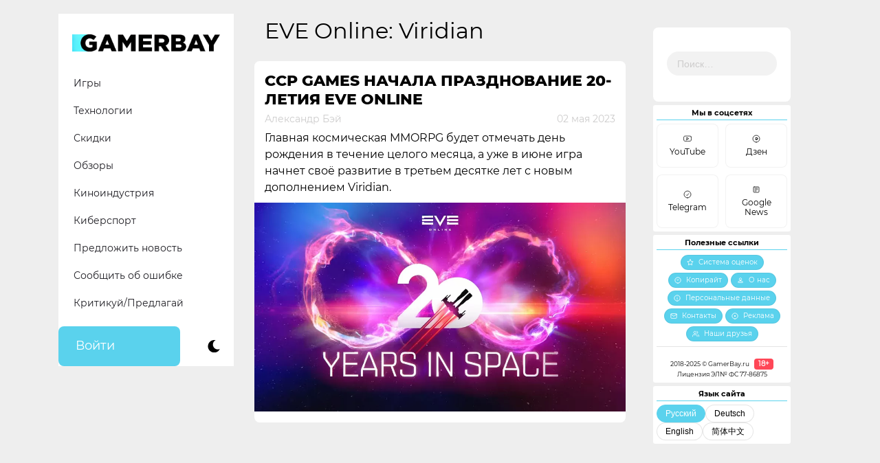

--- FILE ---
content_type: text/html; charset=UTF-8
request_url: https://gamerbay.ru/tag/eve-online-viridian/
body_size: 17927
content:
<!doctype html>
<!--Hello there! -->
<html dir="ltr" lang="ru-RU" prefix="og: https://ogp.me/ns#">
<head>
    <meta name="msapplication-TileColor" content="#da532c">
    <meta name="zen-verification" content="6Lf6A2JKzEhDgIVJRT6jiRxe8WLSEYKN0OF4uPtCpElXgKEl65HQYDmPEEyMV0yQ" />
    <meta charset="UTF-8">
    <meta property="fb:pages" content="273715546597540" />    
    <meta name="viewport" content="width=device-width, initial-scale=1">
    
    <!-- Critical CSS для предотвращения FOUC -->
    <style>
        body {
            visibility: hidden;
            opacity: 0;
            transition: opacity 0.3s ease;
        }
        
        :root {
    --bg-color: #ffffff;
    --text-color: #000000;
    --primary-color: #5AD2ED;
    --widget-bg: #FFF;
    --social-bg: #ffffff;
    --footer-bg: #ffffff;
    --comment-bg: #FFF;
    --category-bg: #5AD2ED;
    --category-hover: #00D0FF;
    --category-text: #FFFFFF;
    --border-radius: 7.5px;
    --secondary-text: #CDCCCC;
    --header-bg: #FFFFFF;
    --current-cat-bg: #5AD2ED;
    --social-icon-filter: none;
}
        
        .dark-mode {
    --bg-color: #1E1E1E;
    --text-color: #FFFFFF;
    --primary-color: #5AD2ED;
    --widget-bg: #1E1E1E;
    --social-bg: #1E1E1E;
    --footer-bg: #1E1E1E;
    --comment-bg: #1E1E1E;
    --category-bg: #2E2E2E;
    --category-hover: #3E3E3E;
    --category-text: #FFFFFF;
    --secondary-text: #AAAAAA;
    --header-bg: #1E1E1E;
    --current-cat-bg: #2E2E2E;
}
		
		/* Базовые стили для предотвращения FOUC */
        body {
            background-color: var(--bg-color);
            color: var(--text-color);
            font-family: 'Montserrat', Arial, sans-serif;
        }
    </style>
    
     <!-- Скрипт инициализации темы (должен быть как можно раньше) -->
    <script>
        // Немедленно вызываемая функция для установки темы
        (function() {
            // Добавляем класс js для работы с JavaScript
            document.documentElement.classList.remove('no-js');
            document.documentElement.classList.add('js');
            
            // 1. Проверяем сохранённую тему
            const savedTheme = localStorage.getItem('theme');
            
            // 2. Проверяем системные предпочтения
            const systemPrefersDark = window.matchMedia('(prefers-color-scheme: dark)').matches;
            
            // 3. Определяем начальную тему
            let initialTheme = savedTheme || (systemPrefersDark ? 'dark' : 'light');
            
            // 4. Устанавливаем класс сразу в <body>
            if (initialTheme === 'dark') {
                document.body.classList.add('dark-mode');
            }
            
            // 5. Сохраняем для последующего использования
            window.initialTheme = initialTheme;
            
            // 6. Обновляем meta theme-color
            const themeColorMeta = document.querySelector('meta[name="theme-color"]');
            if (themeColorMeta) {
                themeColorMeta.content = initialTheme === 'dark' ? '#1E1E1E' : '#ffffff';
            }
            
            // 7. Устанавливаем цвет для Safari pinned tab
            const maskIcon = document.querySelector('link[rel="mask-icon"]');
            if (maskIcon) {
                maskIcon.color = initialTheme === 'dark' ? '#ffffff' : '#5bbad5';
            }
        })();
    </script>
	
	
    
    <link rel="stylesheet" href="https://cdn.jsdelivr.net/npm/bootstrap@4.6.0/dist/css/bootstrap.min.css" integrity="sha384-B0vP5xmATw1+K9KRQjQERJvTumQW0nPEzvF6L/Z6nronJ3oUOFUFpCjEUQouq2+l" crossorigin="anonymous">
    <link rel="profile" href="http://gmpg.org/xfn/11">
    <link rel="apple-touch-icon" sizes="180x180" href="/apple-touch-icon.png">
    <link rel="icon" type="image/png" sizes="32x32" href="/favicon-32x32.png">
    <link rel="icon" type="image/png" sizes="16x16" href="/favicon-16x16.png">
    <link rel="manifest" href="/site.webmanifest">
    <link rel="mask-icon" href="/safari-pinned-tab.svg" color="#5bbad5">
    
    <!-- Единый файл стилей с CSS переменными -->
    <link rel="stylesheet" href="https://gamerbay.ru/wp-content/themes/gamerbay/css/custom-styles.css">
    
    <title>EVE Online: Viridian | Gamer Bay</title>

		<!-- All in One SEO 4.9.3 - aioseo.com -->
	<meta name="robots" content="max-image-preview:large" />
	<meta name="google-site-verification" content="404shcCHQzE4ysifDtDTfZIvTqkdffiKjG2KNAWi12E" />
	<meta name="yandex-verification" content="5a78d0abb78b2a11" />
	<meta name="keywords" content="ccp games,eve fanfest 2023,eve online,eve online: viridian,ева,космос" />
	<link rel="canonical" href="https://gamerbay.ru/tag/eve-online-viridian/" />
	<meta name="generator" content="All in One SEO (AIOSEO) 4.9.3" />
		<script type="application/ld+json" class="aioseo-schema">
			{"@context":"https:\/\/schema.org","@graph":[{"@type":"BreadcrumbList","@id":"https:\/\/gamerbay.ru\/tag\/eve-online-viridian\/#breadcrumblist","itemListElement":[{"@type":"ListItem","@id":"https:\/\/gamerbay.ru#listItem","position":1,"name":"Home","item":"https:\/\/gamerbay.ru","nextItem":{"@type":"ListItem","@id":"https:\/\/gamerbay.ru\/tag\/eve-online-viridian\/#listItem","name":"EVE Online: Viridian"}},{"@type":"ListItem","@id":"https:\/\/gamerbay.ru\/tag\/eve-online-viridian\/#listItem","position":2,"name":"EVE Online: Viridian","previousItem":{"@type":"ListItem","@id":"https:\/\/gamerbay.ru#listItem","name":"Home"}}]},{"@type":"CollectionPage","@id":"https:\/\/gamerbay.ru\/tag\/eve-online-viridian\/#collectionpage","url":"https:\/\/gamerbay.ru\/tag\/eve-online-viridian\/","name":"EVE Online: Viridian | Gamer Bay","inLanguage":"ru-RU","isPartOf":{"@id":"https:\/\/gamerbay.ru\/#website"},"breadcrumb":{"@id":"https:\/\/gamerbay.ru\/tag\/eve-online-viridian\/#breadcrumblist"}},{"@type":"Organization","@id":"https:\/\/gamerbay.ru\/#organization","name":"Gamer Bay","description":"\u041e\u0431 \u0438\u0433\u0440\u0430\u0445, \u0442\u0435\u0445\u043d\u043e\u043b\u043e\u0433\u0438\u044f\u0445 \u0438 \u0432\u0441\u0451\u043c, \u0447\u0442\u043e \u0441 \u043d\u0438\u043c\u0438 \u0441\u0432\u044f\u0437\u0430\u043d\u043e","url":"https:\/\/gamerbay.ru\/","logo":{"@type":"ImageObject","url":"https:\/\/gamerbay.ru\/wp-content\/uploads\/2020\/10\/gb_icon-youtube.png","@id":"https:\/\/gamerbay.ru\/tag\/eve-online-viridian\/#organizationLogo","width":512,"height":512},"image":{"@id":"https:\/\/gamerbay.ru\/tag\/eve-online-viridian\/#organizationLogo"},"sameAs":["https:\/\/www.facebook.com\/gamer.bay.channel","https:\/\/twitter.com\/GamerBayru","https:\/\/instagram.com\/gamerbayru","https:\/\/www.youtube.com\/channel\/UCBvoJsMVJl0BFyce0g-soLg"]},{"@type":"WebSite","@id":"https:\/\/gamerbay.ru\/#website","url":"https:\/\/gamerbay.ru\/","name":"Gamer Bay","description":"\u041e\u0431 \u0438\u0433\u0440\u0430\u0445, \u0442\u0435\u0445\u043d\u043e\u043b\u043e\u0433\u0438\u044f\u0445 \u0438 \u0432\u0441\u0451\u043c, \u0447\u0442\u043e \u0441 \u043d\u0438\u043c\u0438 \u0441\u0432\u044f\u0437\u0430\u043d\u043e","inLanguage":"ru-RU","publisher":{"@id":"https:\/\/gamerbay.ru\/#organization"}}]}
		</script>
		<!-- All in One SEO -->

<link rel="amphtml" href="https://gamerbay.ru/tag/eve-online-viridian/amp/" /><meta name="generator" content="AMP for WP 1.1.11"/><link rel='dns-prefetch' href='//www.google.com' />
<link rel="alternate" type="application/rss+xml" title="Gamer Bay &raquo; Лента" href="https://gamerbay.ru/feed/" />
<link rel="alternate" type="application/rss+xml" title="Gamer Bay &raquo; Лента комментариев" href="https://gamerbay.ru/comments/feed/" />
<link rel="alternate" type="application/rss+xml" title="Gamer Bay &raquo; Лента метки EVE Online: Viridian" href="https://gamerbay.ru/tag/eve-online-viridian/feed/" />
<style id='wp-img-auto-sizes-contain-inline-css'>
img:is([sizes=auto i],[sizes^="auto," i]){contain-intrinsic-size:3000px 1500px}
/*# sourceURL=wp-img-auto-sizes-contain-inline-css */
</style>
<style id='classic-theme-styles-inline-css'>
/*! This file is auto-generated */
.wp-block-button__link{color:#fff;background-color:#32373c;border-radius:9999px;box-shadow:none;text-decoration:none;padding:calc(.667em + 2px) calc(1.333em + 2px);font-size:1.125em}.wp-block-file__button{background:#32373c;color:#fff;text-decoration:none}
/*# sourceURL=/wp-includes/css/classic-themes.min.css */
</style>
<link rel='stylesheet' id='wp-components-css' href='https://gamerbay.ru/wp-includes/css/dist/components/style.min.css?ver=6776ec05ddd645ec32aa9ccd858ca225' media='all' />
<link rel='stylesheet' id='wptelegram_login-blocks-0-css' href='https://gamerbay.ru/wp-content/plugins/wptelegram-login/assets/build/dist/blocks-Cg1mExvO.css' media='all' />
<link rel='stylesheet' id='usp_style-css' href='https://gamerbay.ru/wp-content/plugins/user-submitted-posts/resources/usp.css?ver=20260113' media='all' />
<link rel='stylesheet' id='wp-polls-css' href='https://gamerbay.ru/wp-content/plugins/wp-polls/polls-css.css?ver=2.77.3' media='all' />
<style id='wp-polls-inline-css'>
.wp-polls .pollbar {
	margin: 1px;
	font-size: 6px;
	line-height: 8px;
	height: 8px;
	background: #5ad2ed;
	border: 1px solid #c8c8c8;
}

/*# sourceURL=wp-polls-inline-css */
</style>
<link rel='stylesheet' id='gamerbay-style-css' href='https://gamerbay.ru/wp-content/themes/gamerbay/style.css?ver=1.0.0' media='all' />
<link rel='stylesheet' id='um_modal-css' href='https://gamerbay.ru/wp-content/plugins/ultimate-member/assets/css/um-modal.min.css?ver=2.11.1' media='all' />
<link rel='stylesheet' id='um_ui-css' href='https://gamerbay.ru/wp-content/plugins/ultimate-member/assets/libs/jquery-ui/jquery-ui.min.css?ver=1.13.2' media='all' />
<link rel='stylesheet' id='um_tipsy-css' href='https://gamerbay.ru/wp-content/plugins/ultimate-member/assets/libs/tipsy/tipsy.min.css?ver=1.0.0a' media='all' />
<link rel='stylesheet' id='um_raty-css' href='https://gamerbay.ru/wp-content/plugins/ultimate-member/assets/libs/raty/um-raty.min.css?ver=2.6.0' media='all' />
<link rel='stylesheet' id='select2-css' href='https://gamerbay.ru/wp-content/plugins/ultimate-member/assets/libs/select2/select2.min.css?ver=4.0.13' media='all' />
<link rel='stylesheet' id='um_fileupload-css' href='https://gamerbay.ru/wp-content/plugins/ultimate-member/assets/css/um-fileupload.min.css?ver=2.11.1' media='all' />
<link rel='stylesheet' id='um_confirm-css' href='https://gamerbay.ru/wp-content/plugins/ultimate-member/assets/libs/um-confirm/um-confirm.min.css?ver=1.0' media='all' />
<link rel='stylesheet' id='um_datetime-css' href='https://gamerbay.ru/wp-content/plugins/ultimate-member/assets/libs/pickadate/default.min.css?ver=3.6.2' media='all' />
<link rel='stylesheet' id='um_datetime_date-css' href='https://gamerbay.ru/wp-content/plugins/ultimate-member/assets/libs/pickadate/default.date.min.css?ver=3.6.2' media='all' />
<link rel='stylesheet' id='um_datetime_time-css' href='https://gamerbay.ru/wp-content/plugins/ultimate-member/assets/libs/pickadate/default.time.min.css?ver=3.6.2' media='all' />
<link rel='stylesheet' id='um_fonticons_ii-css' href='https://gamerbay.ru/wp-content/plugins/ultimate-member/assets/libs/legacy/fonticons/fonticons-ii.min.css?ver=2.11.1' media='all' />
<link rel='stylesheet' id='um_fonticons_fa-css' href='https://gamerbay.ru/wp-content/plugins/ultimate-member/assets/libs/legacy/fonticons/fonticons-fa.min.css?ver=2.11.1' media='all' />
<link rel='stylesheet' id='um_fontawesome-css' href='https://gamerbay.ru/wp-content/plugins/ultimate-member/assets/css/um-fontawesome.min.css?ver=6.5.2' media='all' />
<link rel='stylesheet' id='um_common-css' href='https://gamerbay.ru/wp-content/plugins/ultimate-member/assets/css/common.min.css?ver=2.11.1' media='all' />
<link rel='stylesheet' id='um_responsive-css' href='https://gamerbay.ru/wp-content/plugins/ultimate-member/assets/css/um-responsive.min.css?ver=2.11.1' media='all' />
<link rel='stylesheet' id='um_styles-css' href='https://gamerbay.ru/wp-content/plugins/ultimate-member/assets/css/um-styles.min.css?ver=2.11.1' media='all' />
<link rel='stylesheet' id='um_crop-css' href='https://gamerbay.ru/wp-content/plugins/ultimate-member/assets/libs/cropper/cropper.min.css?ver=1.6.1' media='all' />
<link rel='stylesheet' id='um_profile-css' href='https://gamerbay.ru/wp-content/plugins/ultimate-member/assets/css/um-profile.min.css?ver=2.11.1' media='all' />
<link rel='stylesheet' id='um_account-css' href='https://gamerbay.ru/wp-content/plugins/ultimate-member/assets/css/um-account.min.css?ver=2.11.1' media='all' />
<link rel='stylesheet' id='um_misc-css' href='https://gamerbay.ru/wp-content/plugins/ultimate-member/assets/css/um-misc.min.css?ver=2.11.1' media='all' />
<link rel='stylesheet' id='um_default_css-css' href='https://gamerbay.ru/wp-content/plugins/ultimate-member/assets/css/um-old-default.min.css?ver=2.11.1' media='all' />
<script src="https://www.google.com/recaptcha/api.js?ver=20260113" id="usp_recaptcha-js"></script>
<script src="https://gamerbay.ru/wp-includes/js/jquery/jquery.min.js?ver=3.7.1" id="jquery-core-js"></script>
<script src="https://gamerbay.ru/wp-includes/js/jquery/jquery-migrate.min.js?ver=3.4.1" id="jquery-migrate-js"></script>
<script src="https://gamerbay.ru/wp-content/plugins/user-submitted-posts/resources/jquery.chosen.js?ver=20260113" id="usp_chosen-js"></script>
<script src="https://gamerbay.ru/wp-content/plugins/user-submitted-posts/resources/jquery.cookie.js?ver=20260113" id="usp_cookie-js"></script>
<script src="https://gamerbay.ru/wp-content/plugins/user-submitted-posts/resources/jquery.parsley.min.js?ver=20260113" id="usp_parsley-js"></script>
<script id="usp_core-js-before">
var usp_custom_field = "usp_custom_field"; var usp_custom_field_2 = ""; var usp_custom_checkbox = "usp_custom_checkbox"; var usp_case_sensitivity = "false"; var usp_min_images = 0; var usp_max_images = 5; var usp_parsley_error = "\u041d\u0435\u0432\u0435\u0440\u043d\u044b\u0439 \u043e\u0442\u0432\u0435\u0442."; var usp_multiple_cats = 1; var usp_existing_tags = 0; var usp_recaptcha_disp = "show"; var usp_recaptcha_vers = "2"; var usp_recaptcha_key = "6LeTg9kUAAAAAKx9pc5ZJEvzNIgbCHVpa3P4y8ev"; var challenge_nonce = "d9627641b4"; var ajax_url = "https:\/\/gamerbay.ru\/wp-admin\/admin-ajax.php"; 
//# sourceURL=usp_core-js-before
</script>
<script src="https://gamerbay.ru/wp-content/plugins/user-submitted-posts/resources/jquery.usp.core.js?ver=20260113" id="usp_core-js"></script>
<script src="https://gamerbay.ru/wp-content/plugins/ultimate-member/assets/js/um-gdpr.min.js?ver=2.11.1" id="um-gdpr-js"></script>
<link rel="https://api.w.org/" href="https://gamerbay.ru/wp-json/" /><link rel="alternate" title="JSON" type="application/json" href="https://gamerbay.ru/wp-json/wp/v2/tags/11008" />

	<script type="text/javascript">var ajaxurl = 'https://gamerbay.ru/wp-admin/admin-ajax.php';</script>

<link rel="EditURI" type="application/rsd+xml" title="RSD" href="https://gamerbay.ru/xmlrpc2.php?rsd" />
    
    <!-- Скрипт для показа контента после загрузки -->
    <script>
        document.addEventListener('DOMContentLoaded', function() {
            // Показываем контент после загрузки
            document.body.style.visibility = 'visible';
            document.body.style.opacity = '1';
            
            // Инициализация переключателя темы
            if (typeof initThemeToggle === 'function') {
                initThemeToggle();
            }
        });
    </script>
<style id='global-styles-inline-css'>
:root{--wp--preset--aspect-ratio--square: 1;--wp--preset--aspect-ratio--4-3: 4/3;--wp--preset--aspect-ratio--3-4: 3/4;--wp--preset--aspect-ratio--3-2: 3/2;--wp--preset--aspect-ratio--2-3: 2/3;--wp--preset--aspect-ratio--16-9: 16/9;--wp--preset--aspect-ratio--9-16: 9/16;--wp--preset--color--black: #000000;--wp--preset--color--cyan-bluish-gray: #abb8c3;--wp--preset--color--white: #ffffff;--wp--preset--color--pale-pink: #f78da7;--wp--preset--color--vivid-red: #cf2e2e;--wp--preset--color--luminous-vivid-orange: #ff6900;--wp--preset--color--luminous-vivid-amber: #fcb900;--wp--preset--color--light-green-cyan: #7bdcb5;--wp--preset--color--vivid-green-cyan: #00d084;--wp--preset--color--pale-cyan-blue: #8ed1fc;--wp--preset--color--vivid-cyan-blue: #0693e3;--wp--preset--color--vivid-purple: #9b51e0;--wp--preset--gradient--vivid-cyan-blue-to-vivid-purple: linear-gradient(135deg,rgb(6,147,227) 0%,rgb(155,81,224) 100%);--wp--preset--gradient--light-green-cyan-to-vivid-green-cyan: linear-gradient(135deg,rgb(122,220,180) 0%,rgb(0,208,130) 100%);--wp--preset--gradient--luminous-vivid-amber-to-luminous-vivid-orange: linear-gradient(135deg,rgb(252,185,0) 0%,rgb(255,105,0) 100%);--wp--preset--gradient--luminous-vivid-orange-to-vivid-red: linear-gradient(135deg,rgb(255,105,0) 0%,rgb(207,46,46) 100%);--wp--preset--gradient--very-light-gray-to-cyan-bluish-gray: linear-gradient(135deg,rgb(238,238,238) 0%,rgb(169,184,195) 100%);--wp--preset--gradient--cool-to-warm-spectrum: linear-gradient(135deg,rgb(74,234,220) 0%,rgb(151,120,209) 20%,rgb(207,42,186) 40%,rgb(238,44,130) 60%,rgb(251,105,98) 80%,rgb(254,248,76) 100%);--wp--preset--gradient--blush-light-purple: linear-gradient(135deg,rgb(255,206,236) 0%,rgb(152,150,240) 100%);--wp--preset--gradient--blush-bordeaux: linear-gradient(135deg,rgb(254,205,165) 0%,rgb(254,45,45) 50%,rgb(107,0,62) 100%);--wp--preset--gradient--luminous-dusk: linear-gradient(135deg,rgb(255,203,112) 0%,rgb(199,81,192) 50%,rgb(65,88,208) 100%);--wp--preset--gradient--pale-ocean: linear-gradient(135deg,rgb(255,245,203) 0%,rgb(182,227,212) 50%,rgb(51,167,181) 100%);--wp--preset--gradient--electric-grass: linear-gradient(135deg,rgb(202,248,128) 0%,rgb(113,206,126) 100%);--wp--preset--gradient--midnight: linear-gradient(135deg,rgb(2,3,129) 0%,rgb(40,116,252) 100%);--wp--preset--font-size--small: 13px;--wp--preset--font-size--medium: 20px;--wp--preset--font-size--large: 36px;--wp--preset--font-size--x-large: 42px;--wp--preset--spacing--20: 0.44rem;--wp--preset--spacing--30: 0.67rem;--wp--preset--spacing--40: 1rem;--wp--preset--spacing--50: 1.5rem;--wp--preset--spacing--60: 2.25rem;--wp--preset--spacing--70: 3.38rem;--wp--preset--spacing--80: 5.06rem;--wp--preset--shadow--natural: 6px 6px 9px rgba(0, 0, 0, 0.2);--wp--preset--shadow--deep: 12px 12px 50px rgba(0, 0, 0, 0.4);--wp--preset--shadow--sharp: 6px 6px 0px rgba(0, 0, 0, 0.2);--wp--preset--shadow--outlined: 6px 6px 0px -3px rgb(255, 255, 255), 6px 6px rgb(0, 0, 0);--wp--preset--shadow--crisp: 6px 6px 0px rgb(0, 0, 0);}:where(.is-layout-flex){gap: 0.5em;}:where(.is-layout-grid){gap: 0.5em;}body .is-layout-flex{display: flex;}.is-layout-flex{flex-wrap: wrap;align-items: center;}.is-layout-flex > :is(*, div){margin: 0;}body .is-layout-grid{display: grid;}.is-layout-grid > :is(*, div){margin: 0;}:where(.wp-block-columns.is-layout-flex){gap: 2em;}:where(.wp-block-columns.is-layout-grid){gap: 2em;}:where(.wp-block-post-template.is-layout-flex){gap: 1.25em;}:where(.wp-block-post-template.is-layout-grid){gap: 1.25em;}.has-black-color{color: var(--wp--preset--color--black) !important;}.has-cyan-bluish-gray-color{color: var(--wp--preset--color--cyan-bluish-gray) !important;}.has-white-color{color: var(--wp--preset--color--white) !important;}.has-pale-pink-color{color: var(--wp--preset--color--pale-pink) !important;}.has-vivid-red-color{color: var(--wp--preset--color--vivid-red) !important;}.has-luminous-vivid-orange-color{color: var(--wp--preset--color--luminous-vivid-orange) !important;}.has-luminous-vivid-amber-color{color: var(--wp--preset--color--luminous-vivid-amber) !important;}.has-light-green-cyan-color{color: var(--wp--preset--color--light-green-cyan) !important;}.has-vivid-green-cyan-color{color: var(--wp--preset--color--vivid-green-cyan) !important;}.has-pale-cyan-blue-color{color: var(--wp--preset--color--pale-cyan-blue) !important;}.has-vivid-cyan-blue-color{color: var(--wp--preset--color--vivid-cyan-blue) !important;}.has-vivid-purple-color{color: var(--wp--preset--color--vivid-purple) !important;}.has-black-background-color{background-color: var(--wp--preset--color--black) !important;}.has-cyan-bluish-gray-background-color{background-color: var(--wp--preset--color--cyan-bluish-gray) !important;}.has-white-background-color{background-color: var(--wp--preset--color--white) !important;}.has-pale-pink-background-color{background-color: var(--wp--preset--color--pale-pink) !important;}.has-vivid-red-background-color{background-color: var(--wp--preset--color--vivid-red) !important;}.has-luminous-vivid-orange-background-color{background-color: var(--wp--preset--color--luminous-vivid-orange) !important;}.has-luminous-vivid-amber-background-color{background-color: var(--wp--preset--color--luminous-vivid-amber) !important;}.has-light-green-cyan-background-color{background-color: var(--wp--preset--color--light-green-cyan) !important;}.has-vivid-green-cyan-background-color{background-color: var(--wp--preset--color--vivid-green-cyan) !important;}.has-pale-cyan-blue-background-color{background-color: var(--wp--preset--color--pale-cyan-blue) !important;}.has-vivid-cyan-blue-background-color{background-color: var(--wp--preset--color--vivid-cyan-blue) !important;}.has-vivid-purple-background-color{background-color: var(--wp--preset--color--vivid-purple) !important;}.has-black-border-color{border-color: var(--wp--preset--color--black) !important;}.has-cyan-bluish-gray-border-color{border-color: var(--wp--preset--color--cyan-bluish-gray) !important;}.has-white-border-color{border-color: var(--wp--preset--color--white) !important;}.has-pale-pink-border-color{border-color: var(--wp--preset--color--pale-pink) !important;}.has-vivid-red-border-color{border-color: var(--wp--preset--color--vivid-red) !important;}.has-luminous-vivid-orange-border-color{border-color: var(--wp--preset--color--luminous-vivid-orange) !important;}.has-luminous-vivid-amber-border-color{border-color: var(--wp--preset--color--luminous-vivid-amber) !important;}.has-light-green-cyan-border-color{border-color: var(--wp--preset--color--light-green-cyan) !important;}.has-vivid-green-cyan-border-color{border-color: var(--wp--preset--color--vivid-green-cyan) !important;}.has-pale-cyan-blue-border-color{border-color: var(--wp--preset--color--pale-cyan-blue) !important;}.has-vivid-cyan-blue-border-color{border-color: var(--wp--preset--color--vivid-cyan-blue) !important;}.has-vivid-purple-border-color{border-color: var(--wp--preset--color--vivid-purple) !important;}.has-vivid-cyan-blue-to-vivid-purple-gradient-background{background: var(--wp--preset--gradient--vivid-cyan-blue-to-vivid-purple) !important;}.has-light-green-cyan-to-vivid-green-cyan-gradient-background{background: var(--wp--preset--gradient--light-green-cyan-to-vivid-green-cyan) !important;}.has-luminous-vivid-amber-to-luminous-vivid-orange-gradient-background{background: var(--wp--preset--gradient--luminous-vivid-amber-to-luminous-vivid-orange) !important;}.has-luminous-vivid-orange-to-vivid-red-gradient-background{background: var(--wp--preset--gradient--luminous-vivid-orange-to-vivid-red) !important;}.has-very-light-gray-to-cyan-bluish-gray-gradient-background{background: var(--wp--preset--gradient--very-light-gray-to-cyan-bluish-gray) !important;}.has-cool-to-warm-spectrum-gradient-background{background: var(--wp--preset--gradient--cool-to-warm-spectrum) !important;}.has-blush-light-purple-gradient-background{background: var(--wp--preset--gradient--blush-light-purple) !important;}.has-blush-bordeaux-gradient-background{background: var(--wp--preset--gradient--blush-bordeaux) !important;}.has-luminous-dusk-gradient-background{background: var(--wp--preset--gradient--luminous-dusk) !important;}.has-pale-ocean-gradient-background{background: var(--wp--preset--gradient--pale-ocean) !important;}.has-electric-grass-gradient-background{background: var(--wp--preset--gradient--electric-grass) !important;}.has-midnight-gradient-background{background: var(--wp--preset--gradient--midnight) !important;}.has-small-font-size{font-size: var(--wp--preset--font-size--small) !important;}.has-medium-font-size{font-size: var(--wp--preset--font-size--medium) !important;}.has-large-font-size{font-size: var(--wp--preset--font-size--large) !important;}.has-x-large-font-size{font-size: var(--wp--preset--font-size--x-large) !important;}
/*# sourceURL=global-styles-inline-css */
</style>
</head>


<body class="bp-nouveau archive tag tag-eve-online-viridian tag-11008 wp-custom-logo wp-theme-gamerbay hfeed">
	
	
<div id="page" class="site">
	<a class="skip-link screen-reader-text" href="#primary">Skip to content</a>

	<header id="masthead" class="site-header">
	</header><!-- #masthead -->

	<div class="container">
		<div class="row">
			<!-- Левый сайдбар -->
			<div class="col-12 col-sm-12 col-md-12 col-lg-3 col-xl-3 gb-header-main">
				<div class="gb-header-navbar">
					<nav class="navbar navbar-expand-lg navbar-light gb-navbar-fixed">
						<div class="gb-header">
								
								<!-- Заменяем кастомный логотип на стандартный -->
                                    <div class="site-branding">
                                    <a href="https://gamerbay.ru/" class="custom-logo-link" rel="home"><img width="1134" height="132" src="https://gamerbay.ru/wp-content/uploads/2020/09/cropped-cropped-gb_logo-idea-2.png.webp" class="custom-logo" alt="Gamer Bay" decoding="async" fetchpriority="high" srcset="https://gamerbay.ru/wp-content/uploads/2020/09/cropped-cropped-gb_logo-idea-2.png.webp 1134w,  https://gamerbay.ru/wp-content/uploads/2020/09/cropped-cropped-gb_logo-idea-2-600x70.png.webp 600w,  https://gamerbay.ru/wp-content/uploads/2020/09/cropped-cropped-gb_logo-idea-2-1000x116.png.webp 1000w,  https://gamerbay.ru/wp-content/uploads/2020/09/cropped-cropped-gb_logo-idea-2-768x89.png.webp 768w" sizes="(max-width: 1134px) 100vw, 1134px" /></a>                                    </div><!-- .site-branding -->
                                
								<!-- Вставляем кнопки -->
								<div class="gb-mobile-buttons">
    <button class="gb-theme-toggle" aria-label="Сменить тему">
        <svg class="theme-icon-light" viewBox="0 0 24 24">
            <path d="M12 7c-2.76 0-5 2.24-5 5s2.24 5 5 5 5-2.24 5-5-2.24-5-5-5zM2 13h2c.55 0 1-.45 1-1s-.45-1-1-1H2c-.55 0-1 .45-1 1s.45 1 1 1zm18 0h2c.55 0 1-.45 1-1s-.45-1-1-1h-2c-.55 0-1 .45-1 1s.45 1 1 1zM11 2v2c0 .55.45 1 1 1s1-.45 1-1V2c0-.55-.45-1-1-1s-1 .45-1 1zm0 18v2c0 .55.45 1 1 1s1-.45 1-1v-2c0-.55-.45-1-1-1s-1 .45-1 1zM6.34 5.16l-1.42 1.42c-.39.39-.39 1.02 0 1.41.39.39 1.02.39 1.41 0l1.42-1.42c.39-.39.39-1.02 0-1.41a.9959.9959 0 0 0-1.41 0zm13.08 12.42l1.42 1.42c.39.39 1.02.39 1.41 0 .39-.39.39-1.02 0-1.41l-1.42-1.42c-.39-.39-1.02-.39-1.41 0a.9959.9959 0 0 0 0 1.41zM5.16 17.66l1.42-1.42c.39-.39.39-1.02 0-1.41a.9959.9959 0 0 0-1.41 0l-1.42 1.42c-.39.39-.39 1.02 0 1.41.39.39 1.02.39 1.41 0zm12.42-13.08l-1.42-1.42c-.39-.39-1.02-.39-1.41 0a.9959.9959 0 0 0 0 1.41l1.42 1.42c.39.39 1.02.39 1.41 0 .39-.39.39-1.02 0-1.41z"/>
        </svg>
        <svg class="theme-icon-dark" viewBox="0 0 24 24">
            <path d="M9.37 5.51c-.18.64-.27 1.31-.27 1.99 0 4.08 3.32 7.4 7.4 7.4.68 0 1.35-.09 1.99-.27C17.45 17.19 14.93 19 12 19c-3.86 0-7-3.14-7-7 0-2.93 1.81-5.45 4.37-6.49zM12 3c-4.97 0-9 4.03-9 9s4.03 9 9 9 9-4.03 9-9c0-.46-.04-.92-.1-1.36-.98 1.37-2.58 2.26-4.4 2.26-2.98 0-5.4-2.42-5.4-5.4 0-1.81.89-3.42 2.26-4.4-.44-.06-.9-.1-1.36-.1z"/>
        </svg>
    </button>
    <a href="/wp-login.php" class="gb-login-button">
        <svg viewBox="0 0 24 24">
            <path d="M12 12c2.21 0 4-1.79 4-4s-1.79-4-4-4-4 1.79-4 4 1.79 4 4 4zm0 2c-2.67 0-8 1.34-8 4v2h16v-2c0-2.66-5.33-4-8-4z"/>
        </svg>
        <span>Войти</span>
    </a>
</div>

							<div class="collapse navbar-collapse" id="navbarSupportedContent">
								<div class="gb-navbar-inside-block">
									<section id="nav_menu-6" class="widget widget_nav_menu"><div class="menu-new_menu-container"><ul id="menu-new_menu" class="menu"><li id="menu-item-21322" class="menu-item menu-item-type-taxonomy menu-item-object-category menu-item-21322"><a href="https://gamerbay.ru/category/games/">Игры</a></li>
<li id="menu-item-21323" class="menu-item menu-item-type-taxonomy menu-item-object-category menu-item-21323"><a href="https://gamerbay.ru/category/tech/">Технологии</a></li>
<li id="menu-item-21324" class="menu-item menu-item-type-taxonomy menu-item-object-category menu-item-21324"><a href="https://gamerbay.ru/category/sales/">Скидки</a></li>
<li id="menu-item-21330" class="menu-item menu-item-type-taxonomy menu-item-object-category menu-item-21330"><a href="https://gamerbay.ru/category/review/">Обзоры</a></li>
<li id="menu-item-21325" class="menu-item menu-item-type-taxonomy menu-item-object-category menu-item-21325"><a href="https://gamerbay.ru/category/cinema/">Киноиндустрия</a></li>
<li id="menu-item-21329" class="menu-item menu-item-type-taxonomy menu-item-object-category menu-item-21329"><a href="https://gamerbay.ru/category/esport/">Киберспорт</a></li>
<li id="menu-item-29404" class="menu-item menu-item-type-post_type menu-item-object-page menu-item-29404"><a href="https://gamerbay.ru/suggest/">Предложить новость</a></li>
<li id="menu-item-21613" class="menu-item menu-item-type-post_type menu-item-object-page menu-item-21613"><a href="https://gamerbay.ru/soobshhit-ob-oshibke/">Сообщить об ошибке</a></li>
<li id="menu-item-50842" class="menu-item menu-item-type-post_type menu-item-object-page menu-item-50842"><a href="https://gamerbay.ru/kritikuj-ili-predlagaj/">Критикуй/Предлагай</a></li>
</ul></div></section>									<div class="user-block"><div class="user-info-block user-profile-info-nrg"><a href="https://gamerbay.ru/wp-login.php" class="user-link">Войти</a></div><div class="user-info-block user-theme-info"><label for="theme-toggle" class="theme-toggle-label" style="padding-left: 15px; padding-right: 15px; margin-bottom: 0px; margin-top: 0px; padding-bottom: 5px;"><input type="checkbox" id="theme-toggle" style="display: none"><img src="https://gamerbay.ru/wp-content/themes/gamerbay/images/theme.png" style="padding-left: 0px; padding-right: 0px; width: 40px; padding-top: 15px; padding-bottom: 10px;"></span></label></div></div>								</div>
							</div>	
						</div>
				</nav>
				</div>
			</div>
			<!-- Конец Левого сайдбара -->
		</body><div class="col-md-6 main-articles">
	<main id="primary" class="site-main">

		
			<header class="page-header">
				<h1 class="page-title"><span>EVE Online: Viridian</span></h1>			</header><!-- .page-header -->

			
<article id="post-50972" class="post-50972 post type-post status-publish format-standard has-post-thumbnail hentry category-games tag-ccp-games tag-eve-fanfest-2023 tag-eve-online tag-eve-online-viridian">
	<header class="entry-header">
		<h2 class="entry-title"><a href="https://gamerbay.ru/games/ccp-games-nachala-prazdnovanie-20-letiya-eve-online/" rel="bookmark">CCP Games начала празднование 20-летия EVE Online</a></h2>			<div class="entry-meta">

			
				<div class="gb-post-meta">
					<div class="gb-post-author">
					<span class="elegantwp-fp09-post-author elegantwp-fp09-post-meta">Александр Бэй</span>
					</div>
					<div class="gb-post-author">
						02 мая 2023					</div>
				</div>
			</div><!-- .entry-meta -->
			</header><!-- .entry-header -->

	<div class="entry-content">
		<p>Главная космическая MMORPG будет отмечать день рождения в течение целого месяца, а уже в июне игра начнет своё развитие в третьем десятке лет с новым дополнением Viridian. <a href="https://gamerbay.ru/games/ccp-games-nachala-prazdnovanie-20-letiya-eve-online/#more-50972" class="more-link"><span aria-label="Читать далее CCP Games начала празднование 20-летия EVE Online">(далее&hellip;)</span></a></p>

	</div><!-- .entry-content -->

	
			<a class="post-thumbnail" href="https://gamerbay.ru/games/ccp-games-nachala-prazdnovanie-20-letiya-eve-online/" aria-hidden="true" tabindex="-1">
				<img width="1000" height="563" src="https://gamerbay.ru/wp-content/uploads/2023/05/EVE-Online-_-The-Fabric-of-EVE-20th-Anniversary-Mosaic-0-2-screenshot.jpg.webp" class="attachment-post-thumbnail size-post-thumbnail wp-post-image" alt="CCP Games начала празднование 20-летия EVE Online" decoding="async" srcset="https://gamerbay.ru/wp-content/uploads/2023/05/EVE-Online-_-The-Fabric-of-EVE-20th-Anniversary-Mosaic-0-2-screenshot.jpg.webp 1000w,  https://gamerbay.ru/wp-content/uploads/2023/05/EVE-Online-_-The-Fabric-of-EVE-20th-Anniversary-Mosaic-0-2-screenshot-600x338.jpg.webp 600w,  https://gamerbay.ru/wp-content/uploads/2023/05/EVE-Online-_-The-Fabric-of-EVE-20th-Anniversary-Mosaic-0-2-screenshot-768x432.jpg.webp 768w" sizes="(max-width: 1000px) 100vw, 1000px" />			</a>

			
	<!--div class="gb-post-bottom">
        <a href="https://gamerbay.ru/games/ccp-games-nachala-prazdnovanie-20-letiya-eve-online/#comments" class="gb-post-comment-link"><span class="comment_icon">
            <img src="https://gamerbay.ru/wp-content/themes/gamerbay/images/comment.svg" alt="Комментарии"></span>
            <span class="gb-comment-counter">0</span>
        </a>
	</div-->

</article><!-- #post-50972 -->

	</main><!-- #main -->
</div>

<!--Правый сайдбар -->
		<div class="col-md-3 gb-last-comments">
			<aside id="secondary" class="widget-area">
				<div class="gb-sidebar-comment-section">
					<section id="search-3" class="widget widget_search"><form role="search" method="get" class="search-form" action="https://gamerbay.ru/">
				<label>
					<span class="screen-reader-text">Найти:</span>
					<input type="search" class="search-field" placeholder="Поиск&hellip;" value="" name="s" />
				</label>
				<input type="submit" class="search-submit" value="Поиск" />
			</form></section>				</div>
				
				
				<!-- Обновленный блок социальных сетей -->
<div class="gb-sidebar-social">
    <h5 class="gb-social-title">Мы в соцсетях</h5>
    <div class="gb-social-grid">
        <a href="https://www.youtube.com/channel/UCBvoJsMVJl0BFyce0g-soLg" target="_blank" rel="noopener noreferrer" class="gb-social-link gb-social-youtube">
            <svg width="24" height="24" viewBox="0 0 24 24" fill="none" xmlns="http://www.w3.org/2000/svg">
                <path d="M22.54 6.42C22.4212 5.94541 22.1793 5.51057 21.8387 5.15941C21.498 4.80824 21.0708 4.55318 20.6 4.42C18.88 4 12 4 12 4C12 4 5.12 4 3.4 4.42C2.92925 4.55318 2.50196 4.80824 2.16135 5.15941C1.82074 5.51057 1.57875 5.94541 1.46 6.42C1.14521 8.096 0.990779 9.796 0.998 11.5C0.989 13.244 1.143 14.964 1.46 16.58C1.59096 17.0748 1.8383 17.5272 2.17815 17.8892C2.518 18.2512 2.93885 18.5108 3.4 18.64C5.12 19 12 19 12 19C12 19 18.88 19 20.6 18.64C21.0708 18.5068 21.498 18.2518 21.8387 17.9006C22.1793 17.5494 22.4212 17.1146 22.54 16.64C22.853 14.964 23.007 13.244 23 11.5C23.009 9.796 22.854 8.096 22.54 6.42Z" stroke="currentColor" stroke-width="1.5" stroke-linecap="round" stroke-linejoin="round"/>
                <path d="M9.75 15.02L15.5 11.5L9.75 7.98V15.02Z" stroke="currentColor" stroke-width="1.5" stroke-linecap="round" stroke-linejoin="round"/>
            </svg>
            <span>YouTube</span>
        </a>
        
        <a href="https://dzen.ru/gamerbay" target="_blank" rel="noopener noreferrer" class="gb-social-link gb-social-dzen">
            <svg width="24" height="24" viewBox="0 0 24 24" fill="none" xmlns="http://www.w3.org/2000/svg">
                <path d="M12 22C17.5228 22 22 17.5228 22 12C22 6.47715 17.5228 2 12 2C6.47715 2 2 6.47715 2 12C2 17.5228 6.47715 22 12 22Z" stroke="currentColor" stroke-width="1.5" stroke-linecap="round" stroke-linejoin="round"/>
                <path d="M13.5 15H10.5V9H13.5C14.8807 9 16 10.1193 16 11.5C16 12.8807 14.8807 14 13.5 14V15Z" stroke="currentColor" stroke-width="1.5" stroke-linecap="round" stroke-linejoin="round"/>
                <path d="M10.5 9H13.5C14.8807 9 16 10.1193 16 11.5C16 12.8807 14.8807 14 13.5 14H10.5" stroke="currentColor" stroke-width="1.5" stroke-linecap="round" stroke-linejoin="round"/>
            </svg>
            <span>Дзен</span>
        </a>
        
        <a href="https://t.me/+5bD6g9AoKP5lNzg6" target="_blank" rel="noopener noreferrer" class="gb-social-link gb-social-telegram">
            <svg width="24" height="24" viewBox="0 0 24 24" fill="none" xmlns="http://www.w3.org/2000/svg">
                <path d="M12 22C17.5228 22 22 17.5228 22 12C22 6.47715 17.5228 2 12 2C6.47715 2 2 6.47715 2 12C2 17.5228 6.47715 22 12 22Z" stroke="currentColor" stroke-width="1.5" stroke-linecap="round" stroke-linejoin="round"/>
                <path d="M8.5 13.5L10.5 15.5L15.5 9.5" stroke="currentColor" stroke-width="1.5" stroke-linecap="round" stroke-linejoin="round"/>
            </svg>
            <span>Telegram</span>
        </a>
        
        <a href="https://news.google.com/publications/CAAqBwgKMPGClgswxKatAw" target="_blank" rel="noopener noreferrer" class="gb-social-link gb-social-news">
            <svg width="24" height="24" viewBox="0 0 24 24" fill="none" xmlns="http://www.w3.org/2000/svg">
                <path d="M6 4H18C19.1046 4 20 4.89543 20 6V18C20 19.1046 19.1046 20 18 20H6C4.89543 20 4 19.1046 4 18V6C4 4.89543 4.89543 4 6 4Z" stroke="currentColor" stroke-width="1.5" stroke-linecap="round" stroke-linejoin="round"/>
                <path d="M8 8H16" stroke="currentColor" stroke-width="1.5" stroke-linecap="round" stroke-linejoin="round"/>
                <path d="M8 12H16" stroke="currentColor" stroke-width="1.5" stroke-linecap="round" stroke-linejoin="round"/>
                <path d="M8 16H12" stroke="currentColor" stroke-width="1.5" stroke-linecap="round" stroke-linejoin="round"/>
            </svg>
            <span>Google News</span>
        </a>
    </div>
</div>

				
				<div class="gb-sidebar-footer">
    <div class="gb-footer-links">
        <h5 class="gb-footer-title">Полезные ссылки</h5>
        <div class="gb-footer-links-grid">
            <a href="https://gamerbay.ru/nasha-sistema-ocenok/" class="gb-footer-link">
                <svg width="16" height="16" viewBox="0 0 24 24" fill="none" xmlns="http://www.w3.org/2000/svg">
                    <path d="M12 2L15.09 8.26L22 9.27L17 14.14L18.18 21.02L12 17.77L5.82 21.02L7 14.14L2 9.27L8.91 8.26L12 2Z" stroke="currentColor" stroke-width="2" stroke-linecap="round" stroke-linejoin="round"/>
                </svg>
                <span>Система оценок</span>
            </a>
            
            <a href="https://gamerbay.ru/copyright/" class="gb-footer-link">
                <svg width="16" height="16" viewBox="0 0 24 24" fill="none" xmlns="http://www.w3.org/2000/svg">
                    <path d="M12 22C17.5228 22 22 17.5228 22 12C22 6.47715 17.5228 2 12 2C6.47715 2 2 6.47715 2 12C2 17.5228 6.47715 22 12 22Z" stroke="currentColor" stroke-width="2" stroke-linecap="round" stroke-linejoin="round"/>
                    <path d="M14 9.5C14 10.163 13.7366 10.7989 13.2678 11.2678C12.7989 11.7366 12.163 12 11.5 12C10.837 12 10.2011 11.7366 9.73223 11.2678C9.26339 10.7989 9 10.163 9 9.5" stroke="currentColor" stroke-width="2" stroke-linecap="round" stroke-linejoin="round"/>
                </svg>
                <span>Копирайт</span>
            </a>
            
            <a href="https://gamerbay.ru/about-us/" class="gb-footer-link">
                <svg width="16" height="16" viewBox="0 0 24 24" fill="none" xmlns="http://www.w3.org/2000/svg">
                    <path d="M12 12C14.2091 12 16 10.2091 16 8C16 5.79086 14.2091 4 12 4C9.79086 4 8 5.79086 8 8C8 10.2091 9.79086 12 12 12Z" stroke="currentColor" stroke-width="2" stroke-linecap="round" stroke-linejoin="round"/>
                    <path d="M12 14C9.33 14 4 15.34 4 18V19C4 19.5523 4.44772 20 5 20H19C19.5523 20 20 19.5523 20 19V18C20 15.34 14.67 14 12 14Z" stroke="currentColor" stroke-width="2" stroke-linecap="round" stroke-linejoin="round"/>
                </svg>
                <span>О нас</span>
            </a>
            
            <a href="https://gamerbay.ru/policy/" class="gb-footer-link">
                <svg width="16" height="16" viewBox="0 0 24 24" fill="none" xmlns="http://www.w3.org/2000/svg">
                    <path d="M12 22C17.5228 22 22 17.5228 22 12C22 6.47715 17.5228 2 12 2C6.47715 2 2 6.47715 2 12C2 17.5228 6.47715 22 12 22Z" stroke="currentColor" stroke-width="2" stroke-linecap="round" stroke-linejoin="round"/>
                    <path d="M12 16V12" stroke="currentColor" stroke-width="2" stroke-linecap="round" stroke-linejoin="round"/>
                    <path d="M12 8H12.01" stroke="currentColor" stroke-width="2" stroke-linecap="round" stroke-linejoin="round"/>
                </svg>
                <span>Персональные данные</span>
            </a>
            
            <a href="https://gamerbay.ru/kontakty/" class="gb-footer-link">
                <svg width="16" height="16" viewBox="0 0 24 24" fill="none" xmlns="http://www.w3.org/2000/svg">
                    <path d="M22 6C22 4.9 21.1 4 20 4H4C2.9 4 2 4.9 2 6V18C2 19.1 2.9 20 4 20H20C21.1 20 22 19.1 22 18V6Z" stroke="currentColor" stroke-width="2" stroke-linecap="round" stroke-linejoin="round"/>
                    <path d="M22 6L12 13L2 6" stroke="currentColor" stroke-width="2" stroke-linecap="round" stroke-linejoin="round"/>
                </svg>
                <span>Контакты</span>
            </a>
            
            <a href="https://gamerbay.ru/reklama/" class="gb-footer-link">
                <svg width="16" height="16" viewBox="0 0 24 24" fill="none" xmlns="http://www.w3.org/2000/svg">
                    <path d="M10 14L12 12M12 12L14 10M12 12L10 10M12 12L14 14" stroke="currentColor" stroke-width="2" stroke-linecap="round" stroke-linejoin="round"/>
                    <path d="M12 22C17.5228 22 22 17.5228 22 12C22 6.47715 17.5228 2 12 2C6.47715 2 2 6.47715 2 12C2 17.5228 6.47715 22 12 22Z" stroke="currentColor" stroke-width="2" stroke-linecap="round" stroke-linejoin="round"/>
                </svg>
                <span>Реклама</span>
            </a>
            
            <a href="https://gamerbay.ru/nashi-druzya/" class="gb-footer-link">
                <svg width="16" height="16" viewBox="0 0 24 24" fill="none" xmlns="http://www.w3.org/2000/svg">
                    <path d="M17 21V19C17 17.9391 16.5786 16.9217 15.8284 16.1716C15.0783 15.4214 14.0609 15 13 15H5C3.93913 15 2.92172 15.4214 2.17157 16.1716C1.42143 16.9217 1 17.9391 1 19V21" stroke="currentColor" stroke-width="2" stroke-linecap="round" stroke-linejoin="round"/>
                    <path d="M9 11C11.2091 11 13 9.20914 13 7C13 4.79086 11.2091 3 9 3C6.79086 3 5 4.79086 5 7C5 9.20914 6.79086 11 9 11Z" stroke="currentColor" stroke-width="2" stroke-linecap="round" stroke-linejoin="round"/>
                    <path d="M23 21V19C22.9993 18.1137 22.7044 17.2528 22.1614 16.5523C21.6184 15.8519 20.8581 15.3516 20 15.13" stroke="currentColor" stroke-width="2" stroke-linecap="round" stroke-linejoin="round"/>
                    <path d="M16 3.13C16.8604 3.3503 17.623 3.8507 18.1676 4.55231C18.7122 5.25392 19.0078 6.11683 19.0078 7.005C19.0078 7.89317 18.7122 8.75608 18.1676 9.45769C17.623 10.1593 16.8604 10.6597 16 10.88" stroke="currentColor" stroke-width="2" stroke-linecap="round" stroke-linejoin="round"/>
                </svg>
                <span>Наши друзья</span>
            </a>
        </div>
    </div>
    
    <div class="gb-footer-copyright">
        <p class="gb-copyright-text">2018-2025 &copy; GamerBay.ru <span class="gb-age-rating">18+</span></p>
        <p class="gb-copyright-text">Лицензия ЭЛ№ ФС 77-86875</p>
    </div>
</div>
				
				<div class="gb-sidebar-translate">
    <h5 class="gb-translate-title">Язык сайта</h5>
    <div class="gb-translate-cloud">
        <button type="button" onclick="doGTranslate('ru|ru');return false;" class="gb-translate-tag gb-translate-active" data-lang="ru" aria-label="Русский язык">
            Русский
        </button>
        <button type="button" onclick="doGTranslate('ru|de');return false;" class="gb-translate-tag" data-lang="de" aria-label="Deutsch">
            Deutsch
        </button>
        <button type="button" onclick="doGTranslate('ru|en');return false;" class="gb-translate-tag" data-lang="en" aria-label="English language">
            English
        </button>
        <button type="button" onclick="doGTranslate('ru|zh-CN');return false;" class="gb-translate-tag" data-lang="zh-CN" aria-label="简体中文">
            简体中文
        </button>
    </div>
</div>
    
    <!-- Скрытые элементы для работы Google Translate -->
    <style>
        #goog-gt-tt{display:none!important;}
        .goog-te-banner-frame{display:none!important;}
        .goog-te-menu-value:hover{text-decoration:none!important;}
        .goog-text-highlight{background-color:transparent!important;box-shadow:none!important;}
        body{top:0!important;}
        #google_translate_element2{display:none!important;}
    </style>
    <div id="google_translate_element2"></div>
</div>

<script>
// Функция для инициализации Google Translate
function googleTranslateElementInit2() {
    new google.translate.TranslateElement({
        pageLanguage: 'ru',
        autoDisplay: false
    }, 'google_translate_element2');
}

// Загрузка скрипта Google Translate
if(!window.gt_translate_script) {
    window.gt_translate_script = document.createElement('script');
    gt_translate_script.src = 'https://translate.google.com/translate_a/element.js?cb=googleTranslateElementInit2';
    document.body.appendChild(gt_translate_script);
}

// Функции для работы перевода
function GTranslateGetCurrentLang() {
    var keyValue = document.cookie.match('(^|;) ?googtrans=([^;]*)(;|$)');
    return keyValue ? keyValue[2].split('/')[2] : null;
}

function GTranslateFireEvent(element, event) {
    try {
        if(document.createEventObject) {
            var evt = document.createEventObject();
            element.fireEvent('on'+event, evt);
        } else {
            var evt = document.createEvent('HTMLEvents');
            evt.initEvent(event, true, true);
            element.dispatchEvent(evt);
        }
    } catch(e) {}
}

function doGTranslate(lang_pair) {
    if(lang_pair.value) lang_pair = lang_pair.value;
    if(lang_pair == '') return;
    
    var lang = lang_pair.split('|')[1];
    if(GTranslateGetCurrentLang() == null && lang == lang_pair.split('|')[0]) return;
    
    // Отправка события в Google Analytics, если доступно
    if(typeof ga == 'function') {
        ga('send', 'event', 'GTranslate', lang, location.hostname+location.pathname+location.search);
    }
    
    var teCombo;
    var sel = document.getElementsByTagName('select');
    for(var i = 0; i < sel.length; i++) {
        if(sel[i].className.indexOf('goog-te-combo') != -1) {
            teCombo = sel[i];
            break;
        }
    }
    
    if(document.getElementById('google_translate_element2') == null || 
       document.getElementById('google_translate_element2').innerHTML.length == 0 || 
       teCombo.length == 0 || 
       teCombo.innerHTML.length == 0) {
        setTimeout(function() { doGTranslate(lang_pair) }, 500);
    } else {
        teCombo.value = lang;
        GTranslateFireEvent(teCombo, 'change');
        GTranslateFireEvent(teCombo, 'change');
        
        // Обновление активной кнопки
        document.querySelectorAll('.gb-translate-btn').forEach(btn => {
            btn.classList.remove('gb-translate-active');
            if(btn.getAttribute('data-lang') === lang) {
                btn.classList.add('gb-translate-active');
            }
        });
    }
}

// Установка активной кнопки при загрузке страницы
document.addEventListener('DOMContentLoaded', function() {
    const currentLang = GTranslateGetCurrentLang() || 'ru';
    document.querySelectorAll('.gb-translate-btn').forEach(btn => {
        if(btn.getAttribute('data-lang') === currentLang) {
            btn.classList.add('gb-translate-active');
        }
    });
});
</script>
						
<!--Конец правого сайдбара -->
</div><!-- #page -->

<div id="um_upload_single" style="display:none;"></div>

<div id="um_view_photo" style="display:none;">
	<a href="javascript:void(0);" data-action="um_remove_modal" class="um-modal-close" aria-label="Закрыть окно просмотра фото">
		<i class="um-faicon-times"></i>
	</a>

	<div class="um-modal-body photo">
		<div class="um-modal-photo"></div>
	</div>
</div>
<script type="speculationrules">
{"prefetch":[{"source":"document","where":{"and":[{"href_matches":"/*"},{"not":{"href_matches":["/wp-*.php","/wp-admin/*","/wp-content/uploads/*","/wp-content/*","/wp-content/plugins/*","/wp-content/themes/gamerbay/*","/*\\?(.+)"]}},{"not":{"selector_matches":"a[rel~=\"nofollow\"]"}},{"not":{"selector_matches":".no-prefetch, .no-prefetch a"}}]},"eagerness":"conservative"}]}
</script>
    <script>
    document.addEventListener('DOMContentLoaded', function() {
        // Находим все видео контейнеры
        var videoContainers = document.querySelectorAll('.video-container');
        
        videoContainers.forEach(function(container) {
            // Принудительно устанавливаем стили
            container.style.width = '100%';
            container.style.maxWidth = '100%';
            container.style.margin = '25px 0';
            
            // Находим iframe внутри контейнера
            var iframe = container.querySelector('iframe');
            if (iframe) {
                iframe.style.width = '100%';
                iframe.style.height = '100%';
                iframe.style.maxWidth = '100%';
            }
        });
    });
    </script>
    <script id="wp-polls-js-extra">
var pollsL10n = {"ajax_url":"https://gamerbay.ru/wp-admin/admin-ajax.php","text_wait":"\u0412\u0430\u0448 \u043f\u043e\u0441\u043b\u0435\u0434\u043d\u0438\u0439 \u0437\u0430\u043f\u0440\u043e\u0441 \u0435\u0449\u0435 \u043e\u0431\u0440\u0430\u0431\u0430\u0442\u044b\u0432\u0430\u0435\u0442\u0441\u044f. \u041f\u043e\u0436\u0430\u043b\u0443\u0439\u0441\u0442\u0430 \u043f\u043e\u0434\u043e\u0436\u0434\u0438\u0442\u0435 ...","text_valid":"\u041f\u043e\u0436\u0430\u043b\u0443\u0439\u0441\u0442\u0430 \u043a\u043e\u0440\u0440\u0435\u043a\u0442\u043d\u043e \u0432\u044b\u0431\u0435\u0440\u0438\u0442\u0435 \u043e\u0442\u0432\u0435\u0442.","text_multiple":"\u041c\u0430\u043a\u0441\u0438\u043c\u0430\u043b\u044c\u043d\u043e \u0434\u043e\u043f\u0443\u0441\u0442\u0438\u043c\u043e\u0435 \u0447\u0438\u0441\u043b\u043e \u0432\u0430\u0440\u0438\u0430\u043d\u0442\u043e\u0432:","show_loading":"1","show_fading":"1"};
//# sourceURL=wp-polls-js-extra
</script>
<script src="https://gamerbay.ru/wp-content/plugins/wp-polls/polls-js.js?ver=2.77.3" id="wp-polls-js"></script>
<script src="https://gamerbay.ru/wp-content/themes/gamerbay/js/navigation.js?ver=1.0.0" id="gamerbay-navigation-js"></script>
<script src="https://gamerbay.ru/wp-includes/js/underscore.min.js?ver=1.13.7" id="underscore-js"></script>
<script id="wp-util-js-extra">
var _wpUtilSettings = {"ajax":{"url":"/wp-admin/admin-ajax.php"}};
//# sourceURL=wp-util-js-extra
</script>
<script src="https://gamerbay.ru/wp-includes/js/wp-util.min.js?ver=6776ec05ddd645ec32aa9ccd858ca225" id="wp-util-js"></script>
<script src="https://gamerbay.ru/wp-includes/js/dist/hooks.min.js?ver=dd5603f07f9220ed27f1" id="wp-hooks-js"></script>
<script src="https://gamerbay.ru/wp-includes/js/dist/i18n.min.js?ver=c26c3dc7bed366793375" id="wp-i18n-js"></script>
<script id="wp-i18n-js-after">
wp.i18n.setLocaleData( { 'text direction\u0004ltr': [ 'ltr' ] } );
//# sourceURL=wp-i18n-js-after
</script>
<script src="https://gamerbay.ru/wp-content/plugins/ultimate-member/assets/libs/tipsy/tipsy.min.js?ver=1.0.0a" id="um_tipsy-js"></script>
<script src="https://gamerbay.ru/wp-content/plugins/ultimate-member/assets/libs/um-confirm/um-confirm.min.js?ver=1.0" id="um_confirm-js"></script>
<script src="https://gamerbay.ru/wp-content/plugins/ultimate-member/assets/libs/pickadate/picker.min.js?ver=3.6.2" id="um_datetime-js"></script>
<script src="https://gamerbay.ru/wp-content/plugins/ultimate-member/assets/libs/pickadate/picker.date.min.js?ver=3.6.2" id="um_datetime_date-js"></script>
<script src="https://gamerbay.ru/wp-content/plugins/ultimate-member/assets/libs/pickadate/picker.time.min.js?ver=3.6.2" id="um_datetime_time-js"></script>
<script src="https://gamerbay.ru/wp-content/plugins/ultimate-member/assets/libs/pickadate/translations/ru_RU.min.js?ver=3.6.2" id="um_datetime_locale-js"></script>
<script id="um_common-js-extra">
var um_common_variables = {"locale":"ru_RU"};
var um_common_variables = {"locale":"ru_RU"};
//# sourceURL=um_common-js-extra
</script>
<script src="https://gamerbay.ru/wp-content/plugins/ultimate-member/assets/js/common.min.js?ver=2.11.1" id="um_common-js"></script>
<script src="https://gamerbay.ru/wp-content/plugins/ultimate-member/assets/libs/cropper/cropper.min.js?ver=1.6.1" id="um_crop-js"></script>
<script id="um_frontend_common-js-extra">
var um_frontend_common_variables = [];
//# sourceURL=um_frontend_common-js-extra
</script>
<script src="https://gamerbay.ru/wp-content/plugins/ultimate-member/assets/js/common-frontend.min.js?ver=2.11.1" id="um_frontend_common-js"></script>
<script src="https://gamerbay.ru/wp-content/plugins/ultimate-member/assets/js/um-modal.min.js?ver=2.11.1" id="um_modal-js"></script>
<script src="https://gamerbay.ru/wp-content/plugins/ultimate-member/assets/libs/jquery-form/jquery-form.min.js?ver=2.11.1" id="um_jquery_form-js"></script>
<script src="https://gamerbay.ru/wp-content/plugins/ultimate-member/assets/libs/fileupload/fileupload.js?ver=2.11.1" id="um_fileupload-js"></script>
<script src="https://gamerbay.ru/wp-content/plugins/ultimate-member/assets/js/um-functions.min.js?ver=2.11.1" id="um_functions-js"></script>
<script src="https://gamerbay.ru/wp-content/plugins/ultimate-member/assets/js/um-responsive.min.js?ver=2.11.1" id="um_responsive-js"></script>
<script src="https://gamerbay.ru/wp-content/plugins/ultimate-member/assets/js/um-conditional.min.js?ver=2.11.1" id="um_conditional-js"></script>
<script src="https://gamerbay.ru/wp-content/plugins/ultimate-member/assets/libs/select2/select2.full.min.js?ver=4.0.13" id="select2-js"></script>
<script src="https://gamerbay.ru/wp-content/plugins/ultimate-member/assets/libs/select2/i18n/ru.js?ver=4.0.13" id="um_select2_locale-js"></script>
<script id="um_raty-js-translations">
( function( domain, translations ) {
	var localeData = translations.locale_data[ domain ] || translations.locale_data.messages;
	localeData[""].domain = domain;
	wp.i18n.setLocaleData( localeData, domain );
} )( "ultimate-member", {"translation-revision-date":"2025-08-31 08:11:04+0000","generator":"GlotPress\/4.0.1","domain":"messages","locale_data":{"messages":{"":{"domain":"messages","plural-forms":"nplurals=3; plural=(n % 10 == 1 && n % 100 != 11) ? 0 : ((n % 10 >= 2 && n % 10 <= 4 && (n % 100 < 12 || n % 100 > 14)) ? 1 : 2);","lang":"ru"},"Not rated yet!":["\u0415\u0449\u0435 \u043d\u0435 \u043e\u0446\u0435\u043d\u0435\u043d\u043e!"],"Cancel this rating!":["\u041e\u0442\u043c\u0435\u043d\u0438\u0442\u044c \u044d\u0442\u0443 \u043e\u0446\u0435\u043d\u043a\u0443!"]}},"comment":{"reference":"assets\/libs\/raty\/um-raty.js"}} );
//# sourceURL=um_raty-js-translations
</script>
<script src="https://gamerbay.ru/wp-content/plugins/ultimate-member/assets/libs/raty/um-raty.min.js?ver=2.6.0" id="um_raty-js"></script>
<script id="um_scripts-js-extra">
var um_scripts = {"max_upload_size":"33554432","nonce":"8ed0f6a916"};
//# sourceURL=um_scripts-js-extra
</script>
<script src="https://gamerbay.ru/wp-content/plugins/ultimate-member/assets/js/um-scripts.min.js?ver=2.11.1" id="um_scripts-js"></script>
<script id="um_profile-js-translations">
( function( domain, translations ) {
	var localeData = translations.locale_data[ domain ] || translations.locale_data.messages;
	localeData[""].domain = domain;
	wp.i18n.setLocaleData( localeData, domain );
} )( "ultimate-member", {"translation-revision-date":"2025-08-31 08:11:04+0000","generator":"GlotPress\/4.0.1","domain":"messages","locale_data":{"messages":{"":{"domain":"messages","plural-forms":"nplurals=3; plural=(n % 10 == 1 && n % 100 != 11) ? 0 : ((n % 10 >= 2 && n % 10 <= 4 && (n % 100 < 12 || n % 100 > 14)) ? 1 : 2);","lang":"ru"},"Are you sure that you want to delete this user?":["\u0412\u044b \u0443\u0432\u0435\u0440\u0435\u043d\u044b, \u0447\u0442\u043e \u0445\u043e\u0442\u0438\u0442\u0435 \u0443\u0434\u0430\u043b\u0438\u0442\u044c \u0434\u0430\u043d\u043d\u043e\u0433\u043e \u043f\u043e\u043b\u044c\u0437\u043e\u0432\u0430\u0442\u0435\u043b\u044f?"],"Upload a cover photo":["\u0417\u0430\u0433\u0440\u0443\u0437\u0438\u0442\u044c \u0444\u043e\u0442\u043e \u043e\u0431\u043b\u043e\u0436\u043a\u0438"]}},"comment":{"reference":"assets\/js\/um-profile.js"}} );
//# sourceURL=um_profile-js-translations
</script>
<script src="https://gamerbay.ru/wp-content/plugins/ultimate-member/assets/js/um-profile.min.js?ver=2.11.1" id="um_profile-js"></script>
<script src="https://gamerbay.ru/wp-content/plugins/ultimate-member/assets/js/um-account.min.js?ver=2.11.1" id="um_account-js"></script>
<!-- <script src="https://code.jquery.com/jquery-3.5.1.min.js" ></script>
<script src="https://cdn.jsdelivr.net/npm/popper.js@1.16.1/dist/umd/popper.min.js" integrity="sha384-9/reFTGAW83EW2RDu2S0VKaIzap3H66lZH81PoYlFhbGU+6BZp6G7niu735Sk7lN" crossorigin="anonymous"></script>
<script src="https://stackpath.bootstrapcdn.com/bootstrap/4.5.2/js/bootstrap.min.js" integrity="sha384-B4gt1jrGC7Jh4AgTPSdUtOBvfO8shuf57BaghqFfPlYxofvL8/KUEfYiJOMMV+rV" crossorigin="anonymous"></script>
<script src="https://gamerbay.ru/wp-content/themes/gamerbay/js/infinite-scroll.pkgd.min.js"></script> -->

<!-- <script src="https://code.jquery.com/jquery-3.5.1.slim.min.js" integrity="sha384-DfXdz2htPH0lsSSs5nCTpuj/zy4C+OGpamoFVy38MVBnE+IbbVYUew+OrCXaRkfj" crossorigin="anonymous"></script> -->
<script src="https://code.jquery.com/jquery-3.6.0.slim.min.js" integrity="sha384-DfXdz2htPH0lsSSs5nCTpuj/zy4C+OGpamoFVy38MVBnE+IbbVYUew+OrCXaRkfj" crossorigin="anonymous"></script>
<script src="https://cdn.jsdelivr.net/npm/popper.js@1.16.1/dist/umd/popper.min.js" integrity="sha384-9/reFTGAW83EW2RDu2S0VKaIzap3H66lZH81PoYlFhbGU+6BZp6G7niu735Sk7lN" crossorigin="anonymous"></script>
<script src="https://cdn.jsdelivr.net/npm/bootstrap@4.6.0/dist/js/bootstrap.min.js" integrity="sha384-+YQ4JLhjyBLPDQt//I+STsc9iw4uQqACwlvpslubQzn4u2UU2UFM80nGisd026JF" crossorigin="anonymous"></script>

<script>
    // Функции для управления темой (vanilla JS)
    function darkmode() {
        document.body.classList.add('dark-mode');
        document.body.classList.remove('light-mode');
        localStorage.setItem("theme", "dark");
        
        const themeIcon = document.querySelector('.theme-toggle-label img');
        if (themeIcon) {
            themeIcon.src = 'https://gamerbay.ru/wp-content/themes/gamerbay/images/sun.svg';
            themeIcon.style.filter = 'invert(1)';
        }
        
        const logo = document.querySelector('.custom-logo');
        if (logo) {
            logo.removeAttribute('srcset');
            logo.src = 'https://gamerbay.ru/wp-content/uploads/2020/09/gb_logo-idea-1.png';
        }
        
        const themeColorMeta = document.querySelector('meta[name="theme-color"]');
        if (themeColorMeta) themeColorMeta.content = '#1E1E1E';
        
        const maskIcon = document.querySelector('link[rel="mask-icon"]');
        if (maskIcon) maskIcon.color = '#ffffff';
    }

    function lightmode() {
        document.body.classList.remove('dark-mode');
        document.body.classList.add('light-mode');
        localStorage.setItem("theme", "light");
        
        const themeIcon = document.querySelector('.theme-toggle-label img');
        if (themeIcon) {
            themeIcon.src = 'https://gamerbay.ru/wp-content/themes/gamerbay/images/moon.svg';
            themeIcon.style.filter = 'invert(0)';
        }
        
        const logo = document.querySelector('.custom-logo');
        if (logo) {
            logo.removeAttribute('src');
            logo.src = 'https://gamerbay.ru/wp-content/uploads/2020/09/gb_logo-idea-2.png';
        }
        
        const themeColorMeta = document.querySelector('meta[name="theme-color"]');
        if (themeColorMeta) themeColorMeta.content = '#ffffff';
        
        const maskIcon = document.querySelector('link[rel="mask-icon"]');
        if (maskIcon) maskIcon.color = '#5bbad5';
    }

    // Установка начальной темы
    document.addEventListener('DOMContentLoaded', function() {
        const savedTheme = localStorage.getItem("theme");
        const systemPrefersDark = window.matchMedia('(prefers-color-scheme: dark)').matches;
        const initialTheme = savedTheme || (systemPrefersDark ? "dark" : "light");
        
        if (initialTheme === "dark") darkmode();
        else lightmode();

        const themeToggle = document.getElementById('theme-toggle');
        if (themeToggle) {
            themeToggle.addEventListener('change', function() {
                this.checked ? darkmode() : lightmode();
            });
        }
    });
</script>


<!-- Google AdSence -->
<script data-ad-client="ca-pub-2977644868856780" async src="https://pagead2.googlesyndication.com/pagead/js/adsbygoogle.js"></script>

<!-- Global site tag (gtag.js) - Google Analytics -->
<script async src="https://www.googletagmanager.com/gtag/js?id=UA-129501133-5"></script>
<script>
  window.dataLayer = window.dataLayer || [];
  function gtag(){dataLayer.push(arguments);}
  gtag('js', new Date());

  gtag('config', 'UA-129501133-5');
</script>
<!-- End Global site tag (gtag.js) - Google Analytics -->


<!-- Google Tag Manager -->
<script>(function(w,d,s,l,i){w[l]=w[l]||[];w[l].push({'gtm.start':
new Date().getTime(),event:'gtm.js'});var f=d.getElementsByTagName(s)[0],
j=d.createElement(s),dl=l!='dataLayer'?'&l='+l:'';j.async=true;j.src=
'https://www.googletagmanager.com/gtm.js?id='+i+dl;f.parentNode.insertBefore(j,f);
})(window,document,'script','dataLayer','GTM-5L9P5R4');</script>
<!-- End Google Tag Manager -->


<!-- Google Tag Manager (noscript) -->
<noscript><iframe src="https://www.googletagmanager.com/ns.html?id=GTM-5L9P5R4"
height="0" width="0" style="display:none;visibility:hidden"></iframe></noscript>
<!-- End Google Tag Manager (noscript) -->

<!-- Rating Mail.ru counter -->
<script type="text/javascript">
var _tmr = window._tmr || (window._tmr = []);
_tmr.push({id: "3196102", type: "pageView", start: (new Date()).getTime()});
(function (d, w, id) {
  if (d.getElementById(id)) return;
  var ts = d.createElement("script"); ts.type = "text/javascript"; ts.async = true; ts.id = id;
  ts.src = "https://top-fwz1.mail.ru/js/code.js";
  var f = function () {var s = d.getElementsByTagName("script")[0]; s.parentNode.insertBefore(ts, s);};
  if (w.opera == "[object Opera]") { d.addEventListener("DOMContentLoaded", f, false); } else { f(); }
})(document, window, "topmailru-code");
</script><noscript><div>
<img src="https://top-fwz1.mail.ru/counter?id=3196102;js=na" style="border:0;position:absolute;left:-9999px;" alt="Top.Mail.Ru" />
</div></noscript>
<!-- //Rating Mail.ru counter -->
	
<!-- Yandex.Metrika counter -->
<script type="text/javascript" >
   (function(m,e,t,r,i,k,a){m[i]=m[i]||function(){(m[i].a=m[i].a||[]).push(arguments)};
   var z = null;m[i].l=1*new Date();
   for (var j = 0; j < document.scripts.length; j++) {if (document.scripts[j].src === r) { return; }}
   k=e.createElement(t),a=e.getElementsByTagName(t)[0],k.async=1,k.src=r,a.parentNode.insertBefore(k,a)})
   (window, document, "script", "https://mc.yandex.ru/metrika/tag.js", "ym");

   ym(56417053, "init", {
        clickmap:true,
        trackLinks:true,
        accurateTrackBounce:true,
        webvisor:true
   });
</script>
<noscript><div><img src="https://mc.yandex.ru/watch/56417053" style="position:absolute; left:-9999px;" alt="" /></div></noscript>
<!-- /Yandex.Metrika counter -->

<!--LiveInternet counter--><a href="//www.liveinternet.ru/click"
target="_blank"><img id="licntBC10" width="88" height="15" style="border:0" 
title="LiveInternet: показано число посетителей за сегодня"
src="[data-uri]"
alt="" display: none;></a><script>(function(d,s){d.getElementById("licntBC10").src=
"//counter.yadro.ru/hit?t26.1;r"+escape(d.referrer)+
((typeof(s)=="undefined")?"":";s"+s.width+"*"+s.height+"*"+
(s.colorDepth?s.colorDepth:s.pixelDepth))+";u"+escape(d.URL)+
";h"+escape(d.title.substring(0,150))+";"+Math.random()})
(document,screen)</script>
<!--/LiveInternet-->

<!-- Infinite Scroll Implementation -->
<script>
</script>
<!-- End of Infinite Scroll Implementation -->

<!-- Yandex.Market Widget -->
<script async src="https://aflt.market.yandex.ru/widget/script/api" type="text/javascript"></script>
<script type="text/javascript">
    (function (w) {
        function start() {
            w.removeEventListener("YaMarketAffiliateLoad", start);
            w.YaMarketAffiliate.createWidget({type:"models",
                containerId:"marketWidget_games",
                params:{clid:2848219,
                    erid:"F7NfYUJRWv19YrKAU2wH",
                    buttonLinkType:"checkout",
                    searchText:"игры для приставок и пк",
                    searchPromoTypes:["discount" ],
                    themeRows:1,
                    themeId:1 } });
        }
        w.YaMarketAffiliate
            ? start()
            : w.addEventListener("YaMarketAffiliateLoad", start);
    })(window);
</script>
<!-- End Yandex.Market Widget -->

<!-- Yandex.Market Widget -->
<script async src="https://aflt.market.yandex.ru/widget/script/api" type="text/javascript"></script>
<script type="text/javascript">
    (function (w) {
        function start() {
            w.removeEventListener("YaMarketAffiliateLoad", start);
            w.YaMarketAffiliate.createWidget({type:"models",
                containerId:"marketWidget_hard",
                params:{clid:2848219,
                    erid:"F7NfYUJRWv19YrKAU3AV",
                    searchText:"комплектующие для пк",
                    themeId:1 } });
        }
        w.YaMarketAffiliate
            ? start()
            : w.addEventListener("YaMarketAffiliateLoad", start);
    })(window);
</script>
<!-- End Yandex.Market Widget -->

<!-- Yandex.Market Widget -->
<script async src="https://aflt.market.yandex.ru/widget/script/api" type="text/javascript"></script>
<script type="text/javascript">
    (function (w) {
        function start() {
            w.removeEventListener("YaMarketAffiliateLoad", start);
            w.YaMarketAffiliate.createWidget({type:"models",
                containerId:"marketWidget_tabletop",
                params:{clid:2848219,
                    erid:"F7NfYUJRWv19YrKAU3Er",
                    searchText:"настольные игры",
                    themeId:1 } });
        }
        w.YaMarketAffiliate
            ? start()
            : w.addEventListener("YaMarketAffiliateLoad", start);
    })(window);
</script>
<!-- End Yandex.Market Widget -->

<!-- Yandex.RTB -->
<script>window.yaContextCb=window.yaContextCb||[]</script>
<script src="https://yandex.ru/ads/system/context.js" async></script>
<!-- END Yandex.RTB -->

<script>
// Обработка скролла и высоты элементов
document.addEventListener('DOMContentLoaded', function() {
    function adjustHeights() {
        const leftSidebar = document.querySelector('.gb-header-navbar');
        const mainContent = document.querySelector('.col-md-12.col-lg-6.col-xl-6');
        const rightSidebar = document.querySelector('.col-md-12.col-lg-3.col-xl-3:last-child');
        
        if (window.innerWidth >= 991) {
            // На больших экранах устанавливаем максимальную высоту
            const viewportHeight = window.innerHeight;
            const maxHeight = viewportHeight - 40;
            
            if (leftSidebar) {
                leftSidebar.style.maxHeight = maxHeight + 'px';
            }
            
            if (rightSidebar) {
                rightSidebar.style.maxHeight = maxHeight + 'px';
            }
        } else {
            // На мобильных убираем ограничения высоты
            if (leftSidebar) {
                leftSidebar.style.maxHeight = 'none';
            }
            
            if (rightSidebar) {
                rightSidebar.style.maxHeight = 'none';
            }
        }
    }
    
    // Вызываем при загрузке и изменении размера окна
    adjustHeights();
    window.addEventListener('resize', adjustHeights);
});
</script>

<script>
// Функция для переключения темы
function toggleTheme() {
  const body = document.body;
  const isDarkMode = body.classList.contains('dark-mode');
  
  if (isDarkMode) {
    body.classList.remove('dark-mode');
    body.classList.add('light-mode');
    localStorage.setItem('theme', 'light');
  } else {
    body.classList.remove('light-mode');
    body.classList.add('dark-mode');
    localStorage.setItem('theme', 'dark');
  }
  
  // Обновляем все логотипы на странице
  updateLogos();
}

// Функция для обновления логотипов
function updateLogos() {
  const isDarkMode = document.body.classList.contains('dark-mode');
  const lightLogoUrl = 'https://gamerbay.ru/wp-content/uploads/2020/09/gb_logo-idea-2.png';
  const darkLogoUrl = 'https://gamerbay.ru/wp-content/uploads/2020/09/gb_logo-idea-1.png';
  
  // Находим все логотипы на странице
  const logos = document.querySelectorAll('.custom-logo');
  
  logos.forEach(logo => {
    if (isDarkMode) {
      logo.src = darkLogoUrl;
    } else {
      logo.src = lightLogoUrl;
    }
  });
}

// Инициализация темы при загрузке страницы
document.addEventListener('DOMContentLoaded', function() {
  const savedTheme = localStorage.getItem('theme');
  const body = document.body;
  
  if (savedTheme) {
    body.classList.remove('light-mode', 'dark-mode');
    body.classList.add(savedTheme + '-mode');
  } else if (window.matchMedia && window.matchMedia('(prefers-color-scheme: dark)').matches) {
    body.classList.add('dark-mode');
  } else {
    body.classList.add('light-mode');
  }
  
  // Обновляем логотипы при загрузке
  updateLogos();
  
  // Добавляем обработчик клика на кнопку темы
  const themeButton = document.querySelector('.gb-theme-toggle');
  if (themeButton) {
    themeButton.addEventListener('click', toggleTheme);
  }
  
  // Также обновляем логотипы при изменении размера окна (на случай переключения между мобильной и десктопной версией)
  window.addEventListener('resize', updateLogos);
});
</script>

</body>
</html>
<!-- Dynamic page generated in 9.201 seconds. -->
<!-- Cached page generated by WP-Super-Cache on 2026-01-22 11:27:37 -->

<!-- super cache -->

--- FILE ---
content_type: text/html; charset=utf-8
request_url: https://aflt.market.yandex.ru/widgets/service?appVersion=47f9b51ae574f79d9064465ef8af4e6d1c4b8e93
body_size: 490
content:

        <!DOCTYPE html>
        <html>
            <head>
                <title>Виджеты, сервисная страница!</title>

                <script type="text/javascript" src="https://yastatic.net/s3/market-static/affiliate/2393a198fd495f7235c2.js" nonce="SsqX/zqlDj2j5YwN1D4Wew=="></script>

                <script type="text/javascript" nonce="SsqX/zqlDj2j5YwN1D4Wew==">
                    window.init({"browserslistEnv":"legacy","page":{"id":"affiliate-widgets:service"},"request":{"id":"1769070463469\u002Ffa9c1b3bb1cca72351c88ed0f5480600\u002F1"},"metrikaCounterParams":{"id":45411513,"clickmap":true,"trackLinks":true,"accurateTrackBounce":true}});
                </script>
            </head>
        </html>
    

--- FILE ---
content_type: text/html; charset=utf-8
request_url: https://www.google.com/recaptcha/api2/aframe
body_size: -88
content:
<!DOCTYPE HTML><html><head><meta http-equiv="content-type" content="text/html; charset=UTF-8"></head><body><script nonce="qAoi5kij5gr1Yu_yrdJAlA">/** Anti-fraud and anti-abuse applications only. See google.com/recaptcha */ try{var clients={'sodar':'https://pagead2.googlesyndication.com/pagead/sodar?'};window.addEventListener("message",function(a){try{if(a.source===window.parent){var b=JSON.parse(a.data);var c=clients[b['id']];if(c){var d=document.createElement('img');d.src=c+b['params']+'&rc='+(localStorage.getItem("rc::a")?sessionStorage.getItem("rc::b"):"");window.document.body.appendChild(d);sessionStorage.setItem("rc::e",parseInt(sessionStorage.getItem("rc::e")||0)+1);localStorage.setItem("rc::h",'1769070464550');}}}catch(b){}});window.parent.postMessage("_grecaptcha_ready", "*");}catch(b){}</script></body></html>

--- FILE ---
content_type: text/css
request_url: https://gamerbay.ru/wp-content/themes/gamerbay/style.css?ver=1.0.0
body_size: 16169
content:
/*!
Theme Name: gamerbay
Theme URI: http://underscores.me/
Author: imbaratov
Author URI: http://github.com/imbaratov
Description: Шаблон для сайта GamerBay.ru
Version: 1.0.0
Tested up to: 5.4
Requires PHP: 5.6
License: GNU General Public License v2 or later
License URI: LICENSE
Text Domain: gamerbay
Tags: custom-background, custom-logo, custom-menu, featured-images, threaded-comments, translation-ready

This theme, like WordPress, is licensed under the GPL.
Use it to make something cool, have fun, and share what you've learned.

gamerbay is based on Underscores https://underscores.me/, (C) 2012-2020 Automattic, Inc.
Underscores is distributed under the terms of the GNU GPL v2 or later.

Normalizing styles have been helped along thanks to the fine work of
Nicolas Gallagher and Jonathan Neal https://necolas.github.io/normalize.css/
*/

@font-face{font-family:"Montserrat";font-display:swap;src:url("fonts/Montserrat-Regular.woff") format("woff"),url("fonts/Montserrat-Regular.woff2") format("woff2");font-weight:400;font-style:normal}@font-face{font-family:"Montserrat-Thin";font-display:swap;src:url("fonts/Montserrat-Thin.woff") format("woff"),url("fonts/Montserrat-Thin.woff2") format("woff2");font-weight:100;font-style:normal}@font-face{font-family:"Montserrat-Extra-light";font-display:swap;src:url("fonts/Montserrat-ExtraLight.woff") format("woff"),url("fonts/Montserrat-ExtraLight.woff2") format("woff2");font-weight:200;font-style:normal}@font-face{font-family:"Montserrat-Light";font-display:swap;src:url("fonts/Montserrat-Light.woff") format("woff"),url("fonts/Montserrat-Light.woff2") format("woff2");font-weight:300;font-style:normal}@font-face{font-family:"Montserrat-Medium";font-display:swap;src:url("fonts/Montserrat-Medium.woff") format("woff"),url("fonts/Montserrat-Medium.woff2") format("woff2");font-weight:500;font-style:normal}@font-face{font-family:"Montserrat-SemiBold";font-display:swap;src:url("fonts/Montserrat-SemiBold.woff") format("woff"),url("fonts/Montserrat-SemiBold.woff2") format("woff2");font-weight:600;font-style:normal}@font-face{font-family:"Montserrat-Bold";font-display:swap;src:url("fonts/Montserrat-Bold.woff") format("woff"),url("fonts/Montserrat-Bold.woff2") format("woff2");font-weight:700;font-style:normal}@font-face{font-family:"Montserrat-Extra-bold";font-display:swap;src:url("fonts/Montserrat-ExtraBold.woff") format("woff"),url("fonts/Montserrat-ExtraBold.woff2") format("woff2");font-weight:800;font-style:normal}@font-face{font-family:"Montserrat-Black";font-display:swap;src:url("fonts/Montserrat-Black.woff") format("woff"),url("fonts/Montserrat-Black.woff2") format("woff2");font-weight:800;font-style:normal}body{font-family:'Montserrat',Arial,sans-serif!important}*:focus{outline:none}ul{padding-right:15px}.gb-main-page-title{margin-top:24px}.aligncenter{margin-bottom:10px}.navbar-expand-lg{flex-flow:row wrap!important}.custom-logo-link{width:215px;height:45px;margin-left:20px;margin-top:30px}.widget-title{display:none}.gb-header-navbar{position:fixed;max-width:255px;width:100%;z-index:999}.gb-header{width:100%}.gb-navbar-fixed{padding:0}body.light-mode{background:#EEEEEE}body.dark-mode{background:#121212}body.light-mode .widget_categories, body.light-mode .user-info-block, body.light-mode .site-main article, body.light-mode .gb-sidebar-comment-section, body.light-mode .social-link, body.light-mode .footer_in_sidebar, body.light-mode .gb-related-posts, body.light-mode .gb-comments, body.light-mode #wpdcom .ql-container, body.light-mode #wpdcom .ql-toolbar, body.light-mode #categories-4, body.light-mode .gb-page .site-main article.bp_members .entry-header, body.light-mode .gb-page .site-main article.bp_members #item-header, body.light-mode .bp-personal-tab a, body.light-mode .gb-page .site-main article.bp_members #item-body, body.light-mode .widget_nav_menu, body.light-mode .gb-navbar-inside-block .widget_search, body.light-mode .no-results{background:#FFF}body.light-mode .widget_categories .cat-item > a, body.light-mode .user-info-block .user-name, .user-more, body.light-mode .site-main .entry-title a, body.light-mode p, body.light-mode .gb-sidebar-comment-section .widget-title, body.light-mode .gb-comment-author-block .comment-author a, body.light-mode .gb-comment-author-block .comment-author a:hover, body.light-mode .gb-comment-author-block .comment-author a:visited, body.light-mode .decent-comments .comment-body, body.light-mode .decent-comments .comment-excerpt, body.light-mode .comment-link a, body.light-mode .page-header .page-title, body.light-mode .gb-related-title, body.light-mode .gb-related-post-link,  body.light-mode .gb-comments h4, body.light-mode .site-main .entry-title,  body.light-mode .gb-page .site-main article.bp_members .entry-header .entry-title, body.light-mode .user-nicename, body.light-mode .activity, body.light-mode .bp-personal-tab a, body.light-mode .bp-screen-title, body.light-mode .widget_nav_menu .menu-item > a, body.light-mode .entry-content h1, body.light-mode .entry-content h2, body.light-mode .entry-content h3{color:#000}body.dark-mode .widget_categories, body.dark-mode .user-info-block, body.dark-mode .site-main article, body.dark-mode .gb-sidebar-comment-section, body.dark-mode .social-link, body.dark-mode .footer_in_sidebar, body.dark-mode .gb-related-posts, body.dark-mode .gb-comments, body.dark-mode #wpdcom .ql-container, body.dark-mode #wpdcom .ql-toolbar, body.dark-mode #categories-4, body.dark-mode .gb-page .site-main article.bp_members .entry-header, body.dark-mode .gb-page .site-main article.bp_members #item-header, body.dark-mode .bp-personal-tab a, body.dark-mode .gb-page .site-main article.bp_members #item-body, body.dark-mode .widget_nav_menu, body.dark-mode .gb-navbar-inside-block .widget_search, body.dark-mode .no-results, body.dark-mode #object-nav > ul > li:first-child, body.dark-mode .activity-list.bp-list, body.dark-mode .activity-list .activity-item .activity-content .activity-inner, body.dark-mode .activity-list .activity-item .activity-content blockquote, body.dark-mode .activity-list .activity-item .activity-meta.action, body.dark-mode .activity-update-form #whats-new-textarea textarea{background:#1E1E1E;--bg-color:#1E1E1E}body.dark-mode .widget_categories .cat-item > a, body.dark-mode .user-info-block .user-name, .user-more, body.dark-mode .site-main .entry-title a, body.dark-mode p, body.dark-mode .gb-sidebar-comment-section .widget-title, body.dark-mode .gb-comment-author-block .comment-author a, body.dark-mode .gb-comment-author-block .comment-author a:hover, body.dark-mode .gb-comment-author-block .comment-author a:visited, body.dark-mode .decent-comments .comment-body, body.dark-mode .decent-comments .comment-excerpt, body.dark-mode .comment-link a, body.dark-mode .page-header .page-title, body.dark-mode .gb-related-title, body.dark-mode .gb-related-post-link,  body.dark-mode .gb-comments h4, body.dark-mode .site-main .entry-title,  body.dark-mode .gb-page .site-main article.bp_members .entry-header .entry-title, body.dark-mode .user-nicename, body.dark-mode .activity, body.dark-mode .bp-personal-tab a, body.dark-mode .bp-screen-title, body.dark-mode .comment-author, body.dark-mode .footer-link, body.dark-mode #wpdcom .wpd-sbs-toggle, body.dark-mode #wpdcom .wpd-sbs-toggle .fa-caret-down, body.dark-mode #wpdcom .ql-editor::before, body.dark-mode .wpd-login, body.dark-mode #wpdcom .wpd-thread-head .wpd-thread-info, body.dark-mode .fa-user-cog::before, body.dark-mode #comments #wpdcom span, body.dark-mode #respond #wpdcom span, body.dark-mode #wpdcom span, body.dark-mode #wpdcom .wpdiscuz-subscribe-form-intro, body.dark-mode .widget_nav_menu .menu-item > a, body.dark-mode .wpd-wrapper .wpd-list-item.wpd-active, body.dark-mode .wpd-wrapper .wpd-item-link.wpd-comment-meta, body.dark-mode #activity-filter-by, body.dark-mode #notifications-filter-by, body.dark-mode .gb-page .site-main article.bp_members #item-header .activity, body.dark-mode ul, body.dark-mode ol,  body.dark-mode .entry-content h1, body.dark-mode .entry-content h2, body.dark-mode .entry-content h3{color:#FFFFFF}body.dark-mode .navbar-light .navbar-toggler, body.dark-mode .navbar-light .navbar-toggler-icon{background-image:url("data:image/svg+xml,%3csvg xmlns='http://www.w3.org/2000/svg' width='30' height='30' viewBox='0 0 30 30'%3e%3cpath stroke='rgba%28255, 255, 255, 1%29' stroke-linecap='round' stroke-miterlimit='10' stroke-width='2' d='M4 7h22M4 15h22M4 23h22'/%3e%3c/svg%3e")}body.dark-mode #wpdcom .ql-container, body.dark-mode #wpdcom .ql-toolbar{border-color:#313131}body.dark-mode #wpdcom .wpd-tools-actions{background:#121212;border:none!important;color:#FFF}body.dark-mode #wpdcom .wpd-cta-button:hover{background:#1e1e1e!important}body.dark-mode .profile-arrow{filter:invert(1)}body.dark-mode .comment-link a, body.dark-mode .comment-link a:hover, body.dark-mode .comment-link a:visited{color:#FFF!important}body.dark-mode #wpdcom .wpd-second-button, #wpdcom .wpd-prim-button{box-shadow:none!important}body.dark-mode #wpdcom .wpd_label__check i.wpdicon-off{border-radius:7.5px}body.dark-mode #wpdcom .wpdiscuz-sort-buttons,body.dark-mode #wpdcom .wpdiscuz-sort-buttons .wpdiscuz-sort-button:hover{background:#1E1E1E;border:none}body.dark-mode #wpdcom .ql-editor > *{color:#FFF!important}body.dark-mode .search-form .search-field{color:#FFF;background:#2C2C2C}body.dark-mode .search-form .search-field::placeholder{color:#CCCCCC}body.dark-mode #wpdUserContentInfo{background:#1E1E1E!important}body.dark-mode .wpd-list-item:hover{color:#999}body.dark-mode .wpd-wrapper .wpd-post-item-link, body.dark-mode .wpd-bulk-desc{color:#FFF;font-style:normal}body.dark-mode .activity-list.bp-list .activity-item{background:#1E1E1E;border:none;box-shadow:none}body.dark-mode .buddypress-wrap .bp-feedback{background:#121212;color:#FFF;border:1px solid #121212}body.dark-mode .buddypress-wrap .bp-subnavs li.current a, body.dark-mode .buddypress-wrap .bp-subnavs li.selected a{background:none;color:#FFF}body.dark-mode blockquote{border-top:2px solid #2C2C2C;border-bottom:2px solid #2C2C2C}body.dark-mode pre{color:#FFF;background:none!important}body.dark-mode .censor{border:1px solid #FFF!important}body.dark-mode .wp-caption-text{color:#fff!important}body.light-mode .censor{border:1px solid #000}body.light-mode blockquote{border-top:1px solid #EEE;border-bottom:1px solid #EEE}body.light-mode .search-form .search-field{color:#1f1f1f;background:#F2F2F2}body.light-mode .search-form .search-field::placeholder{color:#CDCCCC}body.dark-mode .gb-comment-border{border:1px solid #2c2c2c}body.light-mode .gb-comment-border{border:1px solid #F2F2F2}body.light-mode .wp-caption-text{color:#1f1e24!important}body.light-mode .user-submitted-image{color:#1f1e24!important}body.dark-mode .user-submitted-posts form{color:#fff!important}body.light-mode .user-submitted-title{color:#1f1e24!important}body.dark-mode .user-submitted-title{color:#fff!important}body.light-mode .user-submitted-custom{color:#1f1e24!important}body.dark-mode .user-submitted-custom{color:#fff!important}body.light-mode .user-submitted-tags{color:#1f1e24!important}body.dark-mode .user-submitted-tags{color:#fff!important}#navbarSupportedContent{width:100%}.gb-navbar-inside-block{display:block;width:100%}.widget_categories{margin-right:10px;padding:10px 20px;border-radius:7.5px}.widget{margin:0!important}.widget_categories ul{margin:0px;padding:0px;margin-bottom:5px}.widget_categories li{list-style:none;padding-left:15px;margin-top:7px}.current-cat{background:#5AD2ED;border-radius:17.5px}.gb-navbar-inside-block .widget_search{border-top-left-radius:7.5px;border-top-right-radius:7.5px}.search-form{display:flex}.search-form .search-field{border-radius:17.5px;padding:7px 20px;margin-left:10px;margin-right:10px;margin-top:10px;border:none;height:40px;width:100%;position:relative}.search-form .search-submit{background-image:url('images/search-icon.png');background-repeat:no-repeat;background-position:center;border:none;color:transparent;position:absolute;right:15px;margin-top:15px;background-color:#5AD2ED;width:30px;height:30px;border-radius:50%}.search-form .search-submit::before{background:#000}.widget_nav_menu .menu-item > a:link, .widget_nav_menu .menu-item > a:hover{transition:.15s ease}.widget_nav_menu{margin-right:10px;padding:10px 20px;border-bottom-left-radius:7.5px;border-bottom-right-radius:7.5px}.widget_nav_menu ul{margin:0px;padding:0px;margin-bottom:5px}.widget_nav_menu li{list-style:none;padding-left:15px;margin-top:7px}.current-menu-item{background:#5AD2ED;border-radius:17.5px}.widget_nav_menu .menu-item > a:link, .widget_nav_menu .menu-item > a:hover{transition:.15s ease}.user-block{width:100%;display:flex;justify-content:space-between;user-select:none}.user-info-block{border-radius:7.5px;display:flex;align-items:center;margin-top:20px;float:left}.widget_categories .cat-item > a{color:#1f1e24}.current-cat a{color:#FFF!important}.current-cat:hover > a{color:#FFFFFF!important}.current-cat > a{color:#ffffff}.widget_categories .cat-item:hover > a{text-decoration:none;color:#5AD2ED}.user-info-block .user-name, .user-more{color:#1f1e24}.user-name{margin-left:5px}.user-more{margin-left:5px;cursor:pointer}.user-link, .user-link:hover{transition:.15s ease;padding:10px 10px;width:100%}.user-link:hover .profile-arrow{margin-left:5px;transition:.25s ease}.profile-arrow{transition:.25s ease}.user-avatar, .user-name, .user-more{float:left}.user-info-block .user-name{padding-top:8px!important;overflow:hidden;white-space:nowrap;font-size:12px!important;max-width:100px;text-overflow:ellipsis}.user-profile-info{width:100%}.profile-arrow{height:10px}.user-theme-info{border-radius:9px;margin-left:20px;float:right;cursor:pointer;padding:0px}

/* !User block */


/* !Header */.decent-comments ul li:last-child .gb-comment-border{border:none!important;height:10px}#secondary{margin-top:30px;list-style:none;position:fixed;max-width:272px}#recentcomments{list-style:none;margin:0;padding:0;font-size:13px}#recent-comments-5 .widget-title{display:block;color:#1f1e24;font-weight:bold;font-size:16px}.gb-sidebar-comment-section{border-radius:7.5px}.gb-comment-link-date{padding-left:15px;padding-right:15px}.decent-comments .comment{padding-top:8px}.comment-author-link{font-weight:bold}#recentcomments a, #recentcomments a:visited, #recentcomments a:hover{color:#1f1e24!important;text-decoration:none}.social-links-flex{display:flex;align-items:center;justify-content:space-between}.social-link{border-radius:7.5px;padding:5px;display:flex;align-items:center;margin-top:10px;float:left}.social-link img{transition:all .25s ease;width:42px;padding:8px}.social-link:hover img{transition:all .25s ease;padding:4px}.social-next{margin-left:20px}.social-link a{height:30px}.footer_in_sidebar{border-radius:7.5px;padding:10px;margin-top:10px;width:100%;display:flex;flex-direction:column}.footer_in_sidebar ul{margin:0;padding:0}.footer_in_sidebar li{list-style:none;width:auto;float:left;margin-top:10px}.footer-link{margin-left:5px;padding:5px 10px;background:#5AD2ED;border-radius:12px;font-size:10px;transition:.15s ease;color:#FFF}.footer-link:hover, .footer-link:visited{color:#FFF;background:#00D0FF;transition:.15s ease;text-decoration:none}@-moz-document url-prefix(){.copyright-text{margin-top:20px}}.copyright-text{font-family:'Montserrat',Arial,sans-serif;color:#CDCCCC;text-align:center;margin-bottom:10px;font-size:10px}.censor{padding:4px 6px;border-radius:8px;margin-left:10px;font-weight:bold;font-size:14px 'Montserrat-Medium'}

/* !Second sidebar */.lb-hidden{display:inline-block!important}.main-articles{padding-top:5px}.main-articles .entry-content p{margin-bottom:0px!important}.main-articles .addtoany_share_save_container{display:none!important}.main-articles .entry-content{margin-top:0px!important}.main-articles .attachment-post-thumbnail{margin-top:10px}.site-main article{max-width:600px!important;margin:25px auto 0px auto!important;border-radius:7.5px}.site-main .entry-title{margin-left:15px;margin-right:15px;padding-top:15px;font-family:'Montserrat-Extra-Bold',Arial,sans-serif;color:#111111;text-transform:uppercase;font-size:22px;margin-bottom:0px}.site-main .entry-title a{color:#111111;text-decoration:none;text-transform:uppercase;font-family:'Montserrat-Extra-Bold',Arial,sans-serif;font-size:22px;line-height:27px}.gb-post-meta{display:flex;justify-content:space-between;padding:5px 15px;font-size:14px}.entry-content p{font-size:16px!important;text-align:left!important;color:#111111}.gb-post-meta a, .gb-post-meta{color:#CDCCCC}.gb-cats{list-style:none;margin:10px;padding:0px}.gb-cats a, .gb-cats a:hover, .gb-cats a:visited{color:#FFF;text-decoration:none}.gb-post-cat{float:left;margin-top:5px;margin-left:5px;padding:5px 15px;color:#FFFFFF;background:#5AD2ED;border-radius:14px;font-size:12px;transition:.15s ease}.gb-post-cat:hover{color:#FFF;background:#00D0FF;transition:.15s ease}.gb-post-bottom{margin:0px 15px 5px 15px;display:flex;justify-content:flex-start;align-items:center;padding-bottom:5px;font-size:22px;font-weight:bold}.gb-comment-counter, .gb-comment-counter:hover, .gb-comment-counter:visited{color:#5AD2ED;text-decoration:none;margin-left:5px;margin-top:3px;font-size:22px;font-weight:normal}.gb-post-comment-link, .gb-post-comment-link:hover{color:#5AD2ED;text-decoration:none!important}.gb-post-bottom .likebtn-icon{vertical-align:middle}.gb-post-bottom .lb-count{color:#5AD2ED!important;font-size:22px!important;margin-left:5px}.gb-post-comment-link{display:flex;align-items:center;align-self:center}.gb-post-comment-link img{vertical-align:middle;height:23px}.likebtn-wrapper{line-height:30px!important}.more-link{display:none!important}.entry-content p, .entry-content h1, .entry-content h2, .entry-content h3{padding-left:15px;padding-right:15px}.entry-content h2{font-size:20px}.gb-related-posts{margin-top:30px;padding:10px 20px;border-radius:7.5px;transition:.25s ease}.related-posts-link{display:flex;margin-top:15px}.gb-related-title{font-family:'Montserrat-Extra-Bold',Arial,sans-serif;font-size:22px;object-fit:cover;}.gb-related-post-link, .gb-related-post-link:hover, .gb-related-post-link:visited{margin-left:10px;overflow:hidden;text-overflow:ellipsis;text-decoration:none;display:flex;align-self:center}.related-posts-link > .post-thumbnail > img{width:40px!important;height:40px!important;border-radius:50%;max-width:40px}.gb-article-single .gb-post-bottom{display:none}.entry-content{padding-bottom:30px!important;display:flex;flex-direction:column}.main-articles .post .entry-content{padding-bottom:0px!important}.gb-article-single table{margin:0 auto!important}.gb-article-single td{padding:5px;font-size:12px}.gb-comments{margin-top:20px;padding:10px;border-radius:7.5px}.gb-comments h4{margin-top:5px;margin-left:15px;font-family:'Montserrat-Extra-Bold',Arial,sans-serif;font-size:22px}.gb-comments #comments{margin-top:0px!important;margin-bottom:0px!important}.gb-sidebar-comment-section .widget-title{display:block;color:#FFFFFF;font-size:16px;font-weight:bold;font-family:'Montserrat-Semi-Bold',Arial,sans-serif;padding-left:15px;padding-right:15px;padding-top:10px}.gb-sidebar-comment-section .comment-column{padding-left:15px;padding-right:15px}.decent-comments ul{margin:0;padding:0;list-style:none}.decent-comments .comment{display:flex;flex-direction:column;font-size:14px}.decent-comments .comment-avatar{float:left}.decent-comments .comment-avatar img{width:15px!important;height:15px!important;border-radius:50%;max-width:40px}.gb-comment-author-block .comment-author{float:left;padding-right:5px;padding-top:1px}.gb-comment-author-block .comment-author a, .gb-comment-author-block .comment-author a:hover, .gb-comment-author-block .comment-author a:visited{color:#1f1e24;text-decoration:none;font-weight:bold}.gb-comment-author-block .comment-excerpt{padding-top:1px;width:100%}.gb-comment-link-date{display:flex;margin-top:5px;justify-content:space-between}.gb-comment-link-date .comment-link{width:45%;overflow:hidden;text-overflow:ellipsis;height:20px}.gb-comment-border{margin-top:10px;margin-left:40%}.gb-comment-link-date .comment-link a, .gb-comment-link-date .comment-link a:hover, .gb-comment-link-date .comment-link a:visited{text-overflow:ellipsis;overflow:hidden;white-space:nowrap;color:#1f1e24;text-decoration:none;font-size:12px}.gb-comment-link-date .comment-date{font-size:11px;white-space:nowrap;margin-top:3px;color:#CDCCCC}.gb-page .site-main article{max-width:100%!important}blockquote{margin-bottom:20px!important;padding-top:20px;padding-bottom:20px}blockquote p:last-child{margin-bottom:0px!important}.gb-page .site-main article.bp_members{background:none;border-radius:0px}.gb-page .site-main article.bp_members .entry-header{margin:0;background:#FFF;border-top-left-radius:7.5px;border-top-left-radius:7.5px}.gb-page .site-main article.bp_members .entry-title{margin-top:0px!important;margin-bottom:0px!important}.gb-page .site-main article.bp_members .entry-content .addtoany_share_save_container{display:none!important}.gb-page .site-main article.bp_members .entry-content{margin:0!important}.gb-page .site-main article.bp_members .entry-header .entry-title{font-family:'Montserrat-Bold',Arial,sans-serif;text-transform:none;padding-left:5px}.single-headers #item-header-avatar a img{margin-bottom:10px}.gb-page .site-main article.bp_members #item-header{background:#FFF;border-bottom-left-radius:7.5px;border-bottom-left-radius:7.5px;padding:10px;padding-left:25px}.gb-page .site-main article.bp_members #item-body{background:#FFF;border-radius:7.5px;padding:10px;display:flex;flex-direction:column}.gb-page .site-main article.bp_members #item-header .user-nicename{font-size:18px;padding-left:25px}.gb-page .site-main article.bp_members #item-header .activity{color:#1f1e24}.buddypress-wrap .main-navs:not(.dir-navs) li.current a, .buddypress-wrap .main-navs:not(.dir-navs) li.selected a{border-radius:7.5px;background:#FFF;color:#1f1e24}.buddypress-wrap .bp-navs li:not(.current) a:focus, .buddypress-wrap .bp-navs li:not(.current) a:hover, .buddypress-wrap .bp-navs li:not(.selected) a:focus, .buddypress-wrap .bp-navs li:not(.selected) a:hover{border-radius:7.5px;background:#FFF!important;color:#1f1e24}.buddypress-wrap .subnav-filters.bp-messages-filters ul{margin:0}.buddypress-wrap.bp-dir-hori-nav:not(.bp-vertical-navs) nav:not(.tabbed-links){border:none!important}.bp-personal-tab a{border-radius:7.5px;margin-left:5px;margin-right:5px}.buddypress-wrap.bp-dir-hori-nav:not(.bp-vertical-navs) nav:not(.tabbed-links) ul{display:flex;justify-content:space-between}.buddypress-wrap.bp-dir-hori-nav:not(.bp-vertical-navs) nav:not(.tabbed-links){box-shadow:none!important}#object-nav{width:100%}#object-nav > ul > li:first-child{margin-left:0px!important}#object-nav #front-personal-li, #object-nav #profile-personal-li{display:none}.buddypress-wrap:not(.bp-single-vert-nav) .main-navs > ul > li > a{font-size:14px;padding-left:30px!important;padding-right:30px!important}.bp-navs ul li .count{background:red!important;border:1px solid red!important;color:white!important;padding:3px 7px!important}

/* !Posts */.theme-toggle-label:hover{cursor:pointer}.page-header .page-title, .page-header .archive-description{padding-left:15px;padding-right:25px}.user-info-block .avatar{border-radius:50px}.user-info-block .user-name, .user-more{font-weight:500;font-size:16px;padding-top:5px}.user-profile-info-nrg{width:100%}.user-profile-info-nrg .user-link{margin:0 auto}.user-profile-info-nrg, .user-profile-info-nrg:hover{background:#5AD2ED!important;text-decoration:none}.user-profile-info-nrg .user-link, .user-profile-info-nrg .user-link:hover{color:#FFF;text-decoration:none;margin-left:10px;font-size:18px}.search-form label{width:100%;display:flex}.no-results{border-radius:7.5px;padding:15px;margin-top:30px}.no-results .page-title{padding:0!important}.no-results .search-submit{right:45px}.no-results .page-content{margin-top:5px}.gb-logout-btn{position:absolute;right:30px;color:#F44040;top:50px;font-size:16px;font-family:'Montserrat-Thin'}.gb-logout-btn span{margin-right:5px;color:#F44040}.activity-list.bp-list, .activity-update-form{background:none!important;border:none!important;box-shadow:none!important}.buddypress-wrap .bp-feedback p{padding-top:3px}.activity-list.bp-list{padding:0px!important;margin-top:0px!important}.activity-list.bp-list .activity-item{margin:0}article.search-articles .addtoany_share_save_container{display:none!important}a{color:#5AD2ED;text-decoration:none}.search-articles article.post .addtoany_share_save_container{display:none}.search-articles article.post .entry-content{padding-bottom:0px!important}a:hover{color:#00D0FF;text-decoration:none}.wpd-login a{color:#5AD2ED!important;text-decoration:none}.wpd-login a:hover{color:#00D0FF!important;text-decoration:none}#wpdUserContentInfo{width:100%!important}.buddypress-wrap .bp-navs li.current a, .buddypress-wrap .bp-navs li.current a:focus, .buddypress-wrap .bp-navs li.current a:hover, .buddypress-wrap .bp-navs li.selected a, .buddypress-wrap .bp-navs li.selected a:focus, .buddypress-wrap .bp-navs li.selected a:hover{background:none}@media screen and (max-width: 990px){.buddypress-wrap .single-screen-navs li{border:none!important}.gb-page .site-main article.bp_members .entry-title{font-size:14px!important}.gb-logout-btn{top:38px;font-size:14px}.gb-page .site-main article.bp_members #item-header .user-nicename{padding-left:0px}.search-form label{width:100%}.search-field{width:97%!important}.search-form .search-submit{right:3%}.no-results .search-submit{right:45px}body.light-mode .user-profile-info-nrg, body.light-mode .user-profile-info-nrg:hover, body.dark-mode .user-profile-info-nrg, body.dark-mode .user-profile-info-nrg:hover{background:transparent!important;transition:.15s ease}.main-articles, .gb-single-article{padding:0px}.gb-post-cat{font-size:14px}.site-main article{border-radius:0px}.gb-related-post-link{font-size:12px}#secondary{max-width:100%;margin-right:15px}.user-profile-info-nrg{background:#FFFFFF}.user-profile-info-nrg .user-link{background:#5AD2ED;margin:0px 20px;padding:10px 60px;border-radius:7.5px;width:auto}.container{max-width:100%}.custom-logo-link{margin-top:23px}.main-articles, .gb-single-article{margin-top:70px}body.dark-mode .gb-header-navbar{background:#1E1E1E}body.light-mode .gb-header-navbar{background:#FFFFFF}.gb-header-navbar{width:100%;left:0;max-width:100%!important}#navbarSupportedContent{margin-top:0px}.widget_categories{padding-top:0px}.user-info-block{margin-top:0px}.navbar-light .navbar-toggler{position:absolute;right:30px;top:20px;border:none;color:#1f1e24;padding:0;background-image:url("data:image/svg+xml,%3csvg xmlns='http://www.w3.org/2000/svg' width='30' height='30' viewBox='0 0 30 30'%3e%3cpath stroke='rgba%280, 0, 0, 1%29' stroke-linecap='round' stroke-miterlimit='10' stroke-width='2' d='M4 7h22M4 15h22M4 23h22'/%3e%3c/svg%3e")}.gb-page{margin-top:60px}.buddypress-wrap.bp-dir-hori-nav:not(.bp-vertical-navs) nav:not(.tabbed-links) ul{flex-direction:column}.bp-navs ul li{margin-top:10px}.buddypress-wrap.bp-dir-hori-nav:not(.bp-vertical-navs) nav:not(.tabbed-links) ul{flex-direction:column}.bp-navs ul li{margin-top:10px!important;background:none!important}}@media screen and (max-width: 990px), (max-width: 1200px){.search-form label{width:100%}.search-field{width:97%!important}.gb-header-navbar{max-width:210px}.custom-logo{width:180px}.search-field{width:95%}}.decent-comments{padding:0 15px 10px}.comment-link .gb-article-single table{color:#ffffff}, 
.comment-link a{white-space:nowrap;overflow:hidden;text-overflow:ellipsis;color:#999!important;padding-bottom:5px;font-family:"Montserrat-SemiBold"}.gb-comment-counter, .gb-comment-counter:hover, .gb-comment-counter:visited{display:none}.widget_recent_entries > ul{list-style:none;margin:auto 0;padding:5px 15px}.widget_recent_entries > ul > li > a{color:#000}.widget_recent_entries > ul > li{padding:5px 0}.widget_recent_entries > h2.widget-title{font-size:24px}body.dark-mode .widget_recent_entries > ul > li > a{color:#fff}

/*! normalize.css v8.0.1 | MIT License | github.com/necolas/normalize.css */html{line-height:1.15;-webkit-text-size-adjust:100%}body{margin:0}body{font-family:'Montserrat',Arial,sans-serif!important}main{display:block}h1{font-size:2em;margin:0.67em 0}hr{box-sizing:content-box;height:0;overflow:visible}pre{font-family:monospace,monospace;font-size:1em}a{background-color:transparent}abbr[title]{border-bottom:none;text-decoration:underline;text-decoration:underline dotted}b,
strong{font-weight:bolder}code,
kbd,
samp{font-family:monospace,monospace;font-size:1em}small{font-size:80%}sub,
sup{font-size:75%;line-height:0;position:relative;vertical-align:baseline}sub{bottom:-0.25em}sup{top:-0.5em}img{border-style:none}button,
input,
optgroup,
select,
textarea{font-family:inherit;font-size:100%;line-height:1.15;margin:0}button,
input{overflow:visible}button,
select{text-transform:none}button,
[type="button"],
[type="reset"],
[type="submit"]{-webkit-appearance:button}button::-moz-focus-inner,
[type="button"]::-moz-focus-inner,
[type="reset"]::-moz-focus-inner,
[type="submit"]::-moz-focus-inner{border-style:none;padding:0}button:-moz-focusring,
[type="button"]:-moz-focusring,
[type="reset"]:-moz-focusring,
[type="submit"]:-moz-focusring{outline:1px dotted ButtonText}fieldset{padding:0.35em 0.75em 0.625em}legend{box-sizing:border-box;color:inherit;display:table;max-width:100%;padding:0;white-space:normal}progress{vertical-align:baseline}textarea{overflow:auto}[type="checkbox"],
[type="radio"]{box-sizing:border-box;padding:0}[type="number"]::-webkit-inner-spin-button,
[type="number"]::-webkit-outer-spin-button{height:auto}[type="search"]{-webkit-appearance:textfield;outline-offset:-2px}[type="search"]::-webkit-search-decoration{-webkit-appearance:none}::-webkit-file-upload-button{-webkit-appearance:button;font:inherit}details{display:block}summary{display:list-item}template{display:none}[hidden]{display:none}*,
*::before,
*::after{box-sizing:inherit}html{box-sizing:border-box}body,
button,
input,
select,
optgroup,
textarea{color:#1f1e24;font-family:-apple-system,BlinkMacSystemFont,"Segoe UI",Roboto,Oxygen-Sans,Ubuntu,Cantarell,"Helvetica Neue",sans-serif;font-size:1rem;line-height:1.5}h1,
h2,
h3,
h4,
h5,
h6{clear:both}p{margin-bottom:1.5em}dfn,
cite,
em,
i{font-style:italic}blockquote{margin:0 1.5em}address{margin:0 0 1.5em}pre{background:#eee;font-family:"Courier 10 Pitch",courier,monospace;line-height:1.6;margin-bottom:1.6em;max-width:100%;overflow:auto;padding:1.6em}code,
kbd,
tt,
var{font-family:monaco,consolas,"Andale Mono","DejaVu Sans Mono",monospace}abbr,
acronym{border-bottom:1px dotted #666;cursor:help}mark,
ins{background:#fff9c0;text-decoration:none}big{font-size:125%}hr{background-color:#ccc;border:0;height:1px;margin-bottom:1.5em}ul{list-style:disc}ol{list-style:decimal}dt{font-weight:700}dd{margin:0 1.5em 1.5em}embed,
iframe,
object{display:flex;justify-content:center;}img{height:auto;max-width:100%}figure{margin:1em 0}table{margin:0 0 1.5em;width:100%}button,
input[type="button"],
input[type="reset"],
input[type="submit"]{border:1px solid;border-color:#ccc #ccc #bbb;border-radius:3px;background:#e6e6e6;color:rgba(0,0,0,0.8);line-height:1;padding:0.6em 1em 0.4em}button:hover,
input[type="button"]:hover,
input[type="reset"]:hover,
input[type="submit"]:hover{border-color:#ccc #bbb #aaa}button:active,
button:focus,
input[type="button"]:active,
input[type="button"]:focus,
input[type="reset"]:active,
input[type="reset"]:focus,
input[type="submit"]:active,
input[type="submit"]:focus{border-color:#aaa #bbb #bbb}input[type="text"],
input[type="email"],
input[type="url"],
input[type="password"],
input[type="search"],
input[type="number"],
input[type="tel"],
input[type="range"],
input[type="date"],
input[type="month"],
input[type="week"],
input[type="time"],
input[type="datetime"],
input[type="datetime-local"],
input[type="color"],
textarea{color:#666;border:1px solid #ccc;border-radius:3px;padding:3px}input[type="text"]:focus,
input[type="email"]:focus,
input[type="url"]:focus,
input[type="password"]:focus,
input[type="search"]:focus,
input[type="number"]:focus,
input[type="tel"]:focus,
input[type="range"]:focus,
input[type="date"]:focus,
input[type="month"]:focus,
input[type="week"]:focus,
input[type="time"]:focus,
input[type="datetime"]:focus,
input[type="datetime-local"]:focus,
input[type="color"]:focus,
textarea:focus{color:#111}select{border:1px solid #ccc}textarea{width:100%}.main-navigation{display:block;width:100%}.main-navigation ul{display:none;list-style:none;margin:0;padding-left:0}.main-navigation ul ul{box-shadow:0 3px 3px rgba(0,0,0,0.2);float:left;position:absolute;top:100%;left:-999em;z-index:99999}.main-navigation ul ul ul{left:-999em;top:0}.main-navigation ul ul li:hover > ul,
.main-navigation ul ul li.focus > ul{display:block;left:auto}.main-navigation ul ul a{width:200px}.main-navigation ul li:hover > ul,
.main-navigation ul li.focus > ul{left:auto}.main-navigation li{position:relative}.main-navigation a{display:block;text-decoration:none}.menu-toggle,
.main-navigation.toggled ul{display:block}@media screen and (min-width: 37.5em){.menu-toggle{display:none}.main-navigation ul{display:flex}}.site-main .comment-navigation,
.site-main
.posts-navigation,
.site-main
.post-navigation{margin:0 0 1.5em}.comment-navigation .nav-links,
.posts-navigation .nav-links,
.post-navigation .nav-links{display:flex}.comment-navigation .nav-previous,
.posts-navigation .nav-previous,
.post-navigation .nav-previous{flex:1 0 50%}.comment-navigation .nav-next,
.posts-navigation .nav-next,
.post-navigation .nav-next{text-align:end;flex:1 0 50%}.sticky{display:block}.post,
.page{margin:0 0 1.5em}.updated:not(.published){display:none}.page-content,
.entry-content,
.entry-summary{margin:1.5em 0 0}.page-links{clear:both;margin:0 0 1.5em}.comment-content a{word-wrap:break-word}.bypostauthor{display:block}.widget{margin:0 0 1.5em}.widget select{max-width:100%}.page-content .wp-smiley,
.entry-content .wp-smiley,
.comment-content .wp-smiley{border:none;margin-bottom:0;margin-top:0;padding:0}.custom-logo-link{display:inline-block}.wp-caption{margin-bottom:1.5em;max-width:100%}.wp-caption img[class*="wp-image-"]{display:block;margin-left:auto;margin-right:auto}.wp-caption .wp-caption-text{margin:0.8075em 0}.wp-caption-text{text-align:center}.gallery{margin-bottom:1.5em;display:grid;grid-gap:1.5em}.gallery-item{display:inline-block;text-align:center;width:100%}.gallery-columns-2{grid-template-columns:repeat(2,1fr)}.gallery-columns-3{grid-template-columns:repeat(3,1fr)}.gallery-columns-4{grid-template-columns:repeat(4,1fr)}.gallery-columns-5{grid-template-columns:repeat(5,1fr)}.gallery-columns-6{grid-template-columns:repeat(6,1fr)}.gallery-columns-7{grid-template-columns:repeat(7,1fr)}.gallery-columns-8{grid-template-columns:repeat(8,1fr)}.gallery-columns-9{grid-template-columns:repeat(9,1fr)}.gallery-caption{display:block}.infinite-scroll .posts-navigation,
.infinite-scroll.neverending .site-footer{display:none}.infinity-end.neverending .site-footer{display:block}.screen-reader-text{border:0;clip:rect(1px,1px,1px,1px);clip-path:inset(50%);height:1px;margin:-1px;overflow:hidden;padding:0;position:absolute!important;width:1px;word-wrap:normal!important}.screen-reader-text:focus{background-color:#f1f1f1;border-radius:3px;box-shadow:0 0 2px 2px rgba(0,0,0,0.6);clip:auto!important;clip-path:none;color:#21759b;display:block;font-size:0.875rem;font-weight:700;height:auto;left:5px;line-height:normal;padding:15px 23px 14px;text-decoration:none;top:5px;width:auto;z-index:100000}#primary[tabindex="-1"]:focus{outline:0}.alignleft{float:left;margin-right:1.5em;margin-bottom:1.5em}.alignright{float:right;margin-left:1.5em;margin-bottom:1.5em}.aligncenter{clear:both;display:block;margin-left:auto;margin-right:auto;margin-bottom:1.5em}


.gb-post-share{
    display: flex;
    justify-content: center;
    align-items: center;
    flex-direction: column;
}

ul.gb-post-share__list{
    padding-left: 15px;
}

ul.gb-post-share__list li{
    display: inline;
    padding: 8px;
}
.gb-post-share__img{
    height: 32px;
    width: auto;
    filter: invert(72%) sepia(78%) saturate(456%) hue-rotate(158deg) brightness(95%) contrast(98%);
}

@media screen and (min-width: 1600px) {
    .container, .container-lg, .container-md, .container-sm, .container-xl {
        max-width: 1570px;
    }    
    
    .gb-header-navbar {
        position: sticky;
        top:18px;
        float: right;
    }
    .site-main article {
        max-width: 768px !important;
        margin: 25px auto 0 !important;
        border-radius: 7.5px;
    }
}
.block-block-w {
    background: white;
    margin-top: 20px;
    padding: 10px 20px;
    border-radius: 7.5px;
}

.block-block-w__content {
    display: flex;
    align-items: center;
    flex-direction: column;
}

.block-block-w__header {
    font-family: 'Montserrat-extra-bold',Arial,sans-serif;
    font-size: 22px;
	object-fit: cover;
}

.block-ads-w {
    background: white;
    margin-top: 20px;
    padding: 10px 20px;
    border-radius: 7.5px;
}

.block-ads-w__content {
    display: flex;
    align-items: center; 
	margin-left: auto;
    margin-right: auto;
    flex-direction: column;
}

.block-ads-w__header {
    font-family: 'Montserrat-extra-bold',Arial,sans-serif;
    font-size: 22px;
	object-fit: cover;
}

.wpforms-form {
    margin: 0 15px;
}

body.dark-mode .wpforms-form{
    color: #fff;
}

.gb-article-single td {
    border: 1px #000 solid;
}

body.dark-mode .gb-article-single td {
    border: 1px #fff solid;
    color: #fff;
}

.gb-post-social__text {
    margin-top: 24px;
    margin-bottom: 5px;
	font-weight: bold;
}

.gb-post-social__list {
    display: flex;
    flex-wrap: wrap;
    justify-content: center;
    gap: 15px;
    margin: 0;
    padding: 0;
    list-style: none;
}

.gb-post-social__list li {
    flex: 0 0 auto;
}

.gb-post-social__list a {
    display: flex;
    align-items: center;
    padding: 8px 12px;
    background-color: var(--widget-bg);
    border-radius: 20px;
    box-shadow: 0 2px 5px rgba(0, 0, 0, 0.1);
    transition: all 0.3s ease;
    text-decoration: none;
    color: var(--text-color);
}

.gb-post-social__list a:hover {
    transform: translateY(-2px);
    box-shadow: 0 4px 8px rgba(0, 0, 0, 0.15);
}

body.dark-mode .gb-post-social__list a{
    color: #fff;
}

.gb-post-social__img {
    width: 20px;
    height: 20px;
    margin-right: 8px;
    object-fit: contain;
}

/* Стили для блока социальных сетей */
.gb-post-social {
    margin: 25px 0;
    text-align: center;
}

/* Адаптация для мобильных устройств */
@media screen and (max-width: 768px) {
    .gb-post-social__list {
        gap: 10px;
    }
    
    .gb-post-social__list a {
        padding: 6px 10px;
        font-size: 14px;
    }
    
    .gb-post-social__img {
        width: 16px;
        height: 16px;
        margin-right: 6px;
    }
}

@media screen and (max-width: 480px) {
    .gb-post-social__list {
        flex-direction: column;
        align-items: center;
        gap: 8px;
    }
    
    .gb-post-social__list a {
        width: 180px;
        justify-content: center;
    }
}

.twitter-tweet.twitter-tweet-rendered {
  margin: 10px 15% !important;
  width: auto !important;
}
.post-thumbnail img {
  width: 100%;
  padding-bottom: 1rem;
}
/* Исправление для видео контейнера */
.video-container {
    position: relative;
    width: 100% !important;
    max-width: 100% !important;
    margin: 25px 0 !important;
    padding-bottom: 56.25%; /* Соотношение сторон 16:9 */
    height: 0;
    overflow: hidden;
    border-radius: 12px;
}

.video-container iframe {
    position: absolute;
    top: 0;
    left: 0;
    width: 100% !important;
    height: 100% !important;
    border: 0;
}

/* Центрирование контента в основной колонке */
.gb-single-article {
    display: flex;
    flex-direction: column;
    align-items: center;
}

/* Обеспечиваем, чтобы контент занимал всю доступную ширину */
.gb-single-article .site-main,
.gb-single-article .site-main article {
    width: 100%;
    max-width: 100%;
}

/* Исправление для WordPress embedded контента */
.wp-block-embed__wrapper {
    width: 100% !important;
}

/* Убираем возможные ограничения ширины у родительских элементов */
.entry-content {
    width: 100% !important;
    max-width: 100% !important;
}

/* Гарантируем, что видео будет растягиваться на всю ширину */
.entry-content iframe {
    max-width: 100% !important;
}

/* Полное отключение бесконечной прокрутки на страницах записей */
.single .infinite-scroll-loader,
.single .navigation.pagination,
.single .nav-links {
    display: none !important;
    height: 0 !important;
    overflow: hidden !important;
}

/* Скрываем любые элементы, которые могут быть связаны с бесконечной прокруткой */
.single [class*="infinite"],
.single [class*="load-more"],
.single [class*="pagination"] {
    display: none !important;
}

/* Стили для индикатора загрузки только на главной */
.home .infinite-scroll-loader {
    width: 100%;
    text-align: center;
    padding: 40px 0;
    clear: both;
}

.home .loader-spinner {
    display: inline-block;
    padding: 15px;
    color: #5AD2ED;
    font-size: 16px;
}
/* Стили для блока "Читайте также" */
.gb-related-posts {
    margin: 40px 0;
    padding: 20px;
    background-color: var(--widget-bg);
    border-radius: 12px;
    box-shadow: 0 4px 12px rgba(0, 0, 0, 0.05);
}
.gb-related-title {
    font-family: 'Montserrat-Bold', Arial, sans-serif;
    font-size: 22px;
    margin: 0 0 20px 0;
    padding-bottom: 15px;
    border-bottom: 2px solid #5AD2ED;
    color: var(--text-color);
}
.gb-related-posts-grid {
    display: grid;
    grid-template-columns: repeat(3, 1fr);
    gap: 20px;
}
.gb-related-post-card {
    display: flex;
    flex-direction: column;
    background: var(--bg-color);
    border-radius: 8px;
    overflow: hidden;
    transition: transform 0.3s ease, box-shadow 0.3s ease;
    box-shadow: 0 2px 8px rgba(0, 0, 0, 0.05);
}
.gb-related-post-card:hover {
    transform: translateY(-5px);
    box-shadow: 0 6px 15px rgba(0, 0, 0, 0.1);
}
.gb-related-post-thumbnail {
    position: relative;
    width: 100%;
    height: 160px;
    overflow: hidden;
}
.gb-related-post-thumbnail img {
    width: 100%;
    height: 100%;
    object-fit: cover;
    transition: transform 0.5s ease;
}
.gb-related-post-card:hover .gb-related-post-thumbnail img {
    transform: scale(1.05);
}
.gb-related-post-placeholder {
    display: flex;
    align-items: center;
    justify-content: center;
    width: 100%;
    height: 100%;
    background-color: #f5f5f5;
}
.gb-related-post-content {
    padding: 15px;
    flex-grow: 1;
    display: flex;
    flex-direction: column;
}
.gb-related-post-link h5 {
    font-family: 'Montserrat-SemiBold', Arial, sans-serif;
    font-size: 16px;
    line-height: 1.4;
    margin: 0 0 10px 0;
    color: var(--text-color);
    transition: color 0.3s ease;
}
.gb-related-post-link:hover h5 {
    color: #5AD2ED;
    text-decoration: none;
}
.gb-related-post-meta {
    margin-top: auto;
}

.gb-related-post-date {
    font-size: 12px;
    color: #888;
}

.gb-no-related-posts {
    text-align: center;
    padding: 20px;
    color: #888;
    font-style: italic;
}

/* Адаптивность для блока связанных записей */
@media screen and (max-width: 1024px) {
    .gb-related-posts-grid {
        grid-template-columns: repeat(2, 1fr);
    }
}

@media screen and (max-width: 768px) {
    .gb-related-posts {
        margin: 30px 0;
        padding: 15px;
    }
    
    .gb-related-posts-grid {
        grid-template-columns: 1fr;
        gap: 15px;
    }
    
    .gb-related-post-thumbnail {
        height: 180px;
    }
}

@media screen and (max-width: 480px) {
    .gb-related-title {
        font-size: 20px;
    }
    
    .gb-related-post-link h5 {
        font-size: 15px;
    }
}
/* Стили для блока "Поделиться записью" */
.gb-post-share {
    margin: 30px 0;
    padding: 20px;
    background-color: var(--widget-bg);
    border-radius: 12px;
    box-shadow: 0 4px 12px rgba(0, 0, 0, 0.05);
}

.gb-post-share__title {
    font-family: 'Montserrat-Bold', Arial, sans-serif;
    font-size: 18px;
    margin: 0 0 15px 0;
    color: var(--text-color);
    text-align: center;
}

.gb-post-share__grid {
    display: grid;
    grid-template-columns: repeat(4, 1fr);
    gap: 10px;
}

.gb-share-btn {
    display: flex;
    flex-direction: column;
    align-items: center;
    justify-content: center;
    padding: 12px 8px;
    border-radius: 8px;
    text-decoration: none;
    transition: all 0.3s ease;
    color: var(--text-color);
    background-color: var(--bg-color);
    border: 1px solid #eaeaea;
}

.gb-share-btn:hover {
    transform: translateY(-3px);
    box-shadow: 0 5px 15px rgba(0, 0, 0, 0.1);
    text-decoration: none;
}

.gb-share-telegram:hover {
    background-color: #0088cc;
    color: white;
    border-color: #0088cc;
}

.gb-share-facebook:hover {
    background-color: #3b5998;
    color: white;
    border-color: #3b5998;
}

.gb-share-vk:hover {
    background-color: #4a76a8;
    color: white;
    border-color: #4a76a8;
}

.gb-share-whatsapp:hover {
    background-color: #25D366;
    color: white;
    border-color: #25D366;
}

.gb-share-icon {
    margin-bottom: 5px;
}

.gb-share-btn span {
    font-size: 12px;
    font-weight: 500;
}

/* Стили для блока тегов */
.gb-post-tags {
    margin: 25px 0;
    padding: 20px;
    background-color: var(--widget-bg);
    border-radius: 12px;
    box-shadow: 0 4px 12px rgba(0, 0, 0, 0.05);
}

.gb-tags-title {
    font-family: 'Montserrat-Bold', Arial, sans-serif;
    font-size: 18px;
    margin: 0 0 15px 0;
    color: var(--text-color);
}

.gb-tags-cloud {
    display: flex;
    flex-wrap: wrap;
    gap: 8px;
}

.gb-tag {
    display: inline-block;
    padding: 6px 12px;
    background-color: #5AD2ED;
    color: white;
    border-radius: 20px;
    font-size: 13px;
    font-weight: 500;
    text-decoration: none;
    transition: all 0.3s ease;
}

.gb-tag:hover {
    background-color: #00D0FF;
    transform: translateY(-2px);
    box-shadow: 0 4px 8px rgba(0, 208, 255, 0.3);
    color: white;
    text-decoration: none;
}

.gb-no-tags {
    font-style: italic;
    color: #888;
    margin: 0;
}

/* Адаптивность для блоков */
@media screen and (max-width: 768px) {
    .gb-post-share__grid {
        grid-template-columns: repeat(2, 1fr);
    }
    
    .gb-post-share,
    .gb-post-tags {
        padding: 15px;
        margin: 20px 0;
    }
}

@media screen and (max-width: 480px) {
    .gb-post-share__grid {
        grid-template-columns: 1fr;
    }
    
    .gb-share-btn {
        flex-direction: row;
        justify-content: flex-start;
        padding: 10px 15px;
    }
    
    .gb-share-icon {
        margin-bottom: 0;
        margin-right: 10px;
    }
    
    .gb-tags-cloud {
        gap: 6px;
    }
    
    .gb-tag {
        font-size: 12px;
        padding: 5px 10px;
    }
}
/* Стили для улучшенного футера в сайдбаре */
.gb-sidebar-footer {
    margin-top: 20px;
    padding: 20px;
    background-color: var(--widget-bg);
    border-radius: 12px;
    box-shadow: 0 4px 12px rgba(0, 0, 0, 0.05);
}

.gb-footer-title {
    font-family: 'Montserrat-Bold', Arial, sans-serif;
    font-size: 18px;
    margin: 0 0 15px 0;
    color: var(--text-color);
    text-align: center;
    padding-bottom: 10px;
    border-bottom: 2px solid #5AD2ED;
}

.gb-footer-links-grid {
    display: grid;
    grid-template-columns: 1fr;
    gap: 10px;
    margin-bottom: 15px;
}

.gb-footer-link {
    display: flex;
    align-items: center;
    padding: 10px 12px;
    background-color: var(--bg-color);
    border-radius: 8px;
    text-decoration: none;
    color: var(--text-color);
    transition: all 0.3s ease;
    border: 1px solid rgba(0, 0, 0, 0.05);
}

.gb-footer-link:hover {
    background-color: #5AD2ED;
    color: white;
    transform: translateX(5px);
    text-decoration: none;
    box-shadow: 0 4px 8px rgba(90, 210, 237, 0.3);
}

.gb-footer-link svg {
    margin-right: 10px;
    flex-shrink: 0;
}

.gb-footer-copyright {
    text-align: center;
    padding-top: 15px;
    border-top: 1px solid rgba(0, 0, 0, 0.1);
}

.gb-copyright-text {
    font-size: 12px;
    color: var(--secondary-text);
    margin: 5px 0;
}

.gb-age-rating {
    display: inline-block;
    padding: 2px 6px;
    background-color: #ff4757;
    color: white;
    border-radius: 4px;
    font-size: 10px;
    font-weight: bold;
    margin-left: 5px;
}

/* Стили для баннера в сайдбаре */
.gb-sidebar-banner {
    margin-top: 20px;
    padding: 15px;
    background-color: var(--widget-bg);
    border-radius: 12px;
    box-shadow: 0 4px 12px rgba(0, 0, 0, 0.05);
}

.gb-banner-content {
    overflow: hidden;
    border-radius: 8px;
    transition: transform 0.3s ease;
}

.gb-banner-link {
    display: block;
    text-decoration: none;
    color: inherit;
}

.gb-banner-image {
    width: 100%;
    height: auto;
    border-radius: 8px;
    transition: transform 0.5s ease;
}

.gb-banner-caption {
    display: block;
    text-align: center;
    margin-top: 8px;
    font-size: 12px;
    color: var(--secondary-text);
    transition: color 0.3s ease;
}

.gb-banner-link:hover .gb-banner-image {
    transform: scale(1.03);
}

.gb-banner-link:hover .gb-banner-caption {
    color: #5AD2ED;
}

/* Адаптивность для сайдбара */
@media screen and (max-width: 990px) {
    .gb-sidebar-footer,
    .gb-sidebar-banner {
        margin: 15px 0;
        padding: 15px;
    }
    
    .gb-footer-links-grid {
        grid-template-columns: repeat(2, 1fr);
    }
}

@media screen and (max-width: 768px) {
    .gb-footer-links-grid {
        grid-template-columns: 1fr;
    }
    
    .gb-footer-link {
        padding: 8px 10px;
    }
}

@media screen and (max-width: 480px) {
    .gb-footer-title {
        font-size: 16px;
    }
    
    .gb-copyright-text {
        font-size: 11px;
    }
}
/* Гарантируем одинаковые стили для всех ссылок */
.gb-footer-links-grid a {
    display: flex;
    align-items: center;
    padding: 10px 12px;
    background-color: var(--bg-color);
    border-radius: 8px;
    text-decoration: none;
    color: var(--text-color);
    transition: all 0.3s ease;
    border: 1px solid rgba(0, 0, 0, 0.05);
}

.gb-footer-links-grid a:hover {
    background-color: #5AD2ED;
    color: white;
    transform: translateX(5px);
    text-decoration: none;
    box-shadow: 0 4px 8px rgba(90, 210, 237, 0.3);
}

.gb-footer-links-grid a svg {
    margin-right: 10px;
    flex-shrink: 0;
}

/* Убедимся, что все SVG иконки имеют одинаковый размер */
.gb-footer-links-grid svg {
    width: 16px;
    height: 16px;
}
/* Стили для блока социальных сетей в сайдбаре */
.gb-sidebar-social {
    margin: 20px 0;
    padding: 20px;
    background-color: var(--widget-bg);
    border-radius: 12px;
    box-shadow: 0 4px 12px rgba(0, 0, 0, 0.05);
}

.gb-social-title {
    font-family: 'Montserrat-Bold', Arial, sans-serif;
    font-size: 18px;
    margin: 0 0 15px 0;
    color: var(--text-color);
    text-align: center;
    padding-bottom: 10px;
    border-bottom: 2px solid #5AD2ED;
}

.gb-social-link:hover {
    transform: translateY(-3px);
    box-shadow: 0 5px 15px rgba(0, 0, 0, 0.1);
    text-decoration: none;
}

.gb-social-link svg {
    margin-bottom: 5px;
}

.gb-social-link span {
    font-size: 12px;
    font-weight: 500;
}

/* Цветовые эффекты для каждой социальной сети */
.gb-social-youtube:hover {
    background-color: #FF0000;
    color: white;
    border-color: #FF0000;
}

.gb-social-dzen:hover {
    background-color: #0a0a0a;
    color: white;
    border-color: #0a0a0a;
}

.gb-social-telegram:hover {
    background-color: #0088cc;
    color: white;
    border-color: #0088cc;
}

.gb-social-news:hover {
    background-color: #174ea6;
    color: white;
    border-color: #174ea6;
}

/* Адаптивность для блока социальных сетей */
@media screen and (max-width: 990px) {
    .gb-sidebar-social {
        margin: 15px 0;
        padding: 15px;
    }
}

@media screen and (max-width: 480px) {
    
    .gb-social-link svg {
        width: 20px;
        height: 20px;
    }
}
/* Стили для блока перевода */
.gb-sidebar-translate {
    margin: 20px 0;
    padding: 20px;
    background-color: var(--widget-bg);
    border-radius: 12px;
    box-shadow: 0 4px 12px rgba(0, 0, 0, 0.05);
}

.gb-translate-title {
    font-family: 'Montserrat-Bold', Arial, sans-serif;
    font-size: 18px;
    margin: 0 0 15px 0;
    color: var(--text-color);
    text-align: center;
    padding-bottom: 10px;
    border-bottom: 2px solid #5AD2ED;
}

.gb-translate-btn:hover {
    background-color: #5AD2ED;
    color: white;
    transform: translateY(-2px);
    box-shadow: 0 4px 8px rgba(90, 210, 237, 0.3);
}

.gb-translate-active {
    background-color: #5AD2ED;
    color: white;
    border-color: #5AD2ED;
}

.gb-translate-btn img {
    margin-right: 8px;
    flex-shrink: 0;
}

/* Адаптивность для блока перевода */
@media screen and (max-width: 990px) {
    .gb-sidebar-translate {
        margin: 15px 0;
        padding: 15px;
    }
}

@media screen and (max-width: 480px) {
    .gb-translate-title {
        font-size: 16px;
    }
    
    .gb-translate-btn img {
        width: 18px;
        height: 18px;
    }
}
/* Компактный правый сайдбар */
#secondary {
    max-height: calc(100vh - 100px);
    overflow-y: auto;
    padding: 15px;
}

/* Уменьшаем отступы в виджетах */
#secondary .widget {
    margin-bottom: 15px !important;
    padding: 12px;
}

#secondary .widget-title {
    font-size: 16px;
    margin-bottom: 12px;
    padding-bottom: 8px;
}

/* Компактные социальные иконки */

.gb-social-link svg {
    width: 18px;
    height: 18px;
    margin-bottom: 3px;
}

/* Компактные ссылки в футере */
.gb-footer-links-grid {
    gap: 8px;
}

.gb-footer-link {
    padding: 8px 10px;
    font-size: 13px;
}

.gb-footer-link svg {
    width: 14px;
    height: 14px;
    margin-right: 8px;
}

/* Компактные кнопки перевода */
.gb-translate-btn img {
    width: 16px;
    height: 16px;
    margin-right: 6px;
}

/* Компактный баннер */
.gb-sidebar-banner {
    padding: 12px;
}

.gb-banner-caption {
    font-size: 11px;
    margin-top: 6px;
}

/* Компактный блок комментариев */
.gb-sidebar-comment-section {
    padding: 12px;
}

.decent-comments .comment {
    padding: 6px 0;
}

.gb-comment-author-block .comment-author a {
    font-size: 13px;
}

.gb-comment-link-date .comment-link a {
    font-size: 11px;
}

.gb-comment-link-date .comment-date {
    font-size: 10px;
}

/* Уменьшаем отступы в категориях */
.widget_categories,
.widget_nav_menu {
    padding: 10px 15px;
}

.widget_categories li,
.widget_nav_menu li {
    margin-top: 5px;
    padding-left: 10px;
}

.search-form .search-submit {
    width: 26px;
    height: 26px;
    margin-top: 12px;
    right: 12px;
}

/* Уменьшаем отступы в пользовательском блоке */
.user-info-block {
    margin-top: 15px;
    padding: 10px;
}

.user-info-block .user-name {
    font-size: 13px;
    max-width: 90px;
}

/* Адаптивность для компактного сайдбара */
@media screen and (max-width: 990px) {
    #secondary {
        max-height: none;
        padding: 10px;
    }
    
    .gb-footer-links-grid {
        grid-template-columns: repeat(2, 1fr);
    }
}

@media screen and (max-width: 768px) {
    #secondary .widget {
        padding: 10px;
    }
}

/* Скрываем редко используемые элементы */
#secondary .widget:last-child,
#secondary .widget:nth-last-child(2) {
    display: none; /* Скрываем 1-2 последних виджета если нужно место */
}

/* Альтернатива: сворачиваемые виджеты */
.widget.collapsible .widget-title {
    cursor: pointer;
    position: relative;
    padding-right: 20px;
}

.widget.collapsible .widget-title::after {
    content: "−";
    position: absolute;
    right: 0;
    top: 50%;
    transform: translateY(-50%);
}

.widget.collapsible.collapsed .widget-content {
    display: none;
}

.widget.collapsible.collapsed .widget-title::after {
    content: "+";
}

/* Плавная анимация скролла */
#secondary {
    scroll-behavior: smooth;
}

/* Стилизация скроллбара для компактности */
#secondary::-webkit-scrollbar {
    width: 3px;
}

#secondary::-webkit-scrollbar-track {
    background: rgba(0, 0, 0, 0.05);
}

#secondary::-webkit-scrollbar-thumb {
    background: rgba(90, 210, 237, 0.5);
    border-radius: 3px;
}
/* Полный редизайн сайдбаров - убираем все полосы прокрутки */
.container > .row {
    display: flex;
    flex-wrap: wrap;
    align-items: stretch;
    min-height: auto;
}

/* Левый сайдбар */
.gb-header-main {
    position: sticky;
    top: 20px;
    height: auto;
    align-self: flex-start;
    margin-bottom: 20px;
}

.gb-header-navbar {
    position: relative;
    max-width: 100%;
    height: auto;
    overflow: visible;
}

/* Центральная колонка */
.col-md-12.col-lg-6.col-xl-6 {
    flex: 1;
    min-width: 0;
    padding: 0 15px;
}

/* Правый сайдбар - полностью переработан */
.col-md-12.col-lg-3.col-xl-3:last-child {
    position: sticky;
    top: 20px;
    height: auto;
    align-self: flex-start;
    overflow: visible;
    max-height: none !important;
}

#secondary {
    display: flex;
    flex-direction: column;
    gap: 15px;
    overflow: visible;
    max-height: none !important;
}

/* Ультракомпактные стили для виджетов */
#secondary .widget {
    margin-bottom: 0 !important;
    padding: 12px;
    background-color: var(--widget-bg);
    border-radius: 8px;
    box-shadow: 0 2px 6px rgba(0, 0, 0, 0.05);
}

#secondary .widget-title {
    font-size: 14px;
    margin: 0 0 10px 0;
    padding-bottom: 8px;
    border-bottom: 1px solid rgba(0, 0, 0, 0.1);
}

/* Социальные иконки - компактная сетка */

.gb-social-link svg {
    width: 16px;
    height: 16px;
    margin-bottom: 2px;
}

/* Ссылки в футере */
.gb-footer-links-grid {
    display: grid;
    grid-template-columns: repeat(2, 1fr);
    gap: 6px;
}

.gb-footer-link {
    padding: 5px 8px;
    font-size: 11px;
}

.gb-footer-link svg {
    width: 12px;
    height: 12px;
    margin-right: 5px;
}

/* Кнопки перевода */
.gb-translate-btn img {
    width: 14px;
    height: 14px;
    margin-right: 5px;
}

/* Баннер */
.gb-sidebar-banner {
    padding: 10px;
}

.gb-banner-image {
    max-height: 120px;
    width: auto;
    margin: 0 auto;
    display: block;
}

.gb-banner-caption {
    font-size: 10px;
    margin-top: 5px;
    text-align: center;
}

/* Комментарии */
.gb-sidebar-comment-section {
    padding: 10px;
}

.decent-comments .comment {
    padding: 5px 0;
}

.gb-comment-author-block .comment-author a {
    font-size: 12px;
}

.gb-comment-link-date .comment-link a {
    font-size: 10px;
}

.gb-comment-link-date .comment-date {
    font-size: 9px;
}

/* Категории */
.widget_categories,
.widget_nav_menu {
    padding: 10px;
}

.widget_categories li,
.widget_nav_menu li {
    margin-top: 4px;
    padding-left: 8px;
    font-size: 12px;
}

/* Форма поиска */

.search-form .search-submit {
    width: 24px;
    height: 24px;
    margin-top: 10px;
    right: 10px;
    background-size: 14px;
}

/* Пользовательский блок */
.user-info-block {
    margin-top: 12px;
    padding: 8px;
}

.user-info-block .user-name {
    font-size: 12px;
    max-width: 100px;
}

/* Копирайт */
.gb-copyright-text {
    font-size: 10px;
    margin: 5px 0;
}




/* Убираем полосу прокрутки и делаем сайдбар еще компактнее */
#secondary {
    max-height: none !important;
    overflow-y: visible !important;
    padding: 5px 3px !important;
}

/* Убираем все внутренние отступы у виджетов */
#secondary .widget {
    margin-bottom: 5px !important;
    padding: 5px !important;
}

/* Уменьшаем заголовки виджетов */
#secondary .widget-title {
    font-size: 12px !important;
    margin-bottom: 5px !important;
    padding-bottom: 3px !important;
    line-height: 1.2 !important;
}

/* Социальные иконки - в одну строку */
.gb-sidebar-social {
    margin: 5px 0 !important;
    padding: 5px !important;
}

.gb-social-link svg {
    width: 12px !important;
    height: 12px !important;
    margin-bottom: 1px !important;
}

/* Футер - минимальные отступы */
.gb-sidebar-footer {
    margin: 5px 0 !important;
    padding: 5px !important;
}

.gb-footer-links-grid {
    grid-template-columns: 1fr !important;
    gap: 2px !important;
    margin-bottom: 5px !important;
}

.gb-footer-link {
    padding: 3px 5px !important;
    font-size: 10px !important;
    min-height: auto !important;
    line-height: 1.2 !important;
}

.gb-footer-link svg {
    width: 10px !important;
    height: 10px !important;
    margin-right: 4px !important;
}

.gb-copyright-text {
    font-size: 9px !important;
    margin: 2px 0 !important;
    line-height: 1.2 !important;
}

/* Кнопки перевода - компактнее */
.gb-sidebar-translate {
    margin: 5px 0 !important;
    padding: 5px !important;
}

.gb-translate-btn img {
    width: 12px !important;
    height: 12px !important;
    margin-right: 3px !important;
}

/* Баннер - минимальные отступы */
.gb-sidebar-banner {
    margin: 5px 0 !important;
    padding: 5px !important;
}

.gb-banner-caption {
    font-size: 9px !important;
    margin-top: 2px !important;
    line-height: 1.1 !important;
}

/* Категории и меню - убираем отступы */
.widget_categories, .widget_nav_menu {
    padding: 5px !important;
    margin-right: 0 !important;
}

.widget_categories ul, .widget_nav_menu ul {
    margin: 0 !important;
    padding: 0 !important;
}

.widget_categories li, .widget_nav_menu li {
    margin-top: 2px !important;
    padding-left: 5px !important;
    font-size: 11px !important;
    line-height: 1.2 !important;
}

/* Форма поиска - компактная */

.search-form .search-submit {
    width: 20px !important;
    height: 20px !important;
    margin-top: 8px !important;
    right: 7px !important;
    background-size: 10px !important;
}

/* Пользовательский блок - компактный */
.user-info-block {
    margin-top: 5px !important;
    padding: 5px !important;
}

.user-info-block .user-name {
    font-size: 11px !important;
    max-width: 70px !important;
    padding-top: 3px !important;
}

.user-avatar {
    width: 25px !important;
    height: 25px !important;
}

/* Комментарии - минимальные отступы */
.gb-sidebar-comment-section {
    padding: 5px !important;
}

.decent-comments .comment {
    padding: 2px 0 !important;
}

.gb-comment-author-block .comment-author a {
    font-size: 11px !important;
}

.gb-comment-link-date .comment-link a {
    font-size: 9px !important;
}

.gb-comment-link-date .comment-date {
    font-size: 8px !important;
}

/* Убираем все лишние отступы */
#secondary > * {
    margin-top: 0 !important;
    margin-bottom: 5px !important;
}

#secondary > *:last-child {
    margin-bottom: 0 !important;
}

/* Минимальные разделители */
.gb-footer-title, .gb-social-title, .gb-translate-title {
    padding-bottom: 3px !important;
    margin-bottom: 5px !important;
    border-bottom-width: 1px !important;
    font-size: 11px !important;
}

/* Полностью убираем тени и скругления */
#secondary .widget,
.gb-sidebar-social,
.gb-sidebar-footer,
.gb-sidebar-translate,
.gb-sidebar-banner,
.widget_categories,
.widget_nav_menu {
    box-shadow: none !important;
    border-radius: 3px !important;
}

/* Гарантируем, что полосы прокрутки не будет */
#secondary::-webkit-scrollbar {
    display: none !important;
    width: 0 !important;
    height: 0 !important;
}

#secondary {
    -ms-overflow-style: none !important;
    scrollbar-width: none !important;
}

/* Адаптивность для мобильных */
@media screen and (max-width: 990px) {
    #secondary {
        padding: 3px !important;
    }
}

@media screen and (max-width: 768px) {
    .gb-footer-links-grid {
        grid-template-columns: 1fr !important;
    }
}

/* Скрываем все необязательные элементы */
.widget_recent_entries, 
.footer_in_sidebar,
.gb-sidebar-comment-section .widget-title,
.user-more,
.profile-arrow {
    display: none !important;
}

/* Гарантируем, что ничего не выходит за пределы */
#secondary * {
    max-width: 100% !important;
    box-sizing: border-box !important;
}
/* 1. Восстанавливаем навигационную панель */
.gb-header-navbar {
    max-width: 255px !important;
}

.gb-header-navbar .widget_nav_menu .menu-item > a,
.gb-header-navbar .widget_categories .cat-item > a {
    font-size: 14px !important;
    padding: 8px 12px !important;
    color: #1f1e24 !important;
}

.gb-header-navbar .widget-title {
    font-size: 16px !important;
    display: block !important;
    color: #1f1e24 !important;
    padding: 10px 15px !important;
    margin-bottom: 5px !important;
}

.gb-header-navbar .user-info-block .user-name {
    font-size: 14px !important;
    max-width: 120px !important;
}

/* 2. Исправляем выравнивание Google News */
.gb-social-link span {
    margin-top: 5px !important;
    line-height: 1.2 !important;
}

/* 3. Делаем правый сайдбар уже и преобразуем полезные ссылки в облако тегов */
#secondary {
    max-width: 220px !important;
    padding: 10px !important;
}

.gb-footer-links-grid {
    display: flex !important;
    flex-wrap: wrap !important;
    gap: 5px !important;
    justify-content: center !important;
}

.gb-footer-link {
    display: inline-block !important;
    padding: 4px 8px !important;
    background: #5AD2ED !important;
    color: white !important;
    border-radius: 12px !important;
    font-size: 10px !important;
    text-decoration: none !important;
    white-space: nowrap !important;
    margin: 2px !important;
    transition: all 0.2s ease !important;
}

.gb-footer-link:hover {
    background: #00D0FF !important;
    transform: translateY(-1px) !important;
}

/* 4. Делаем правый сайдбар видимым без пустого виджета */
#secondary:empty {
    display: none !important;
}

#secondary .widget {
    display: block !important;
}

/* Убираем полосу прокрутки */
#secondary {
    overflow-y: visible !important;
    max-height: none !important;
}

#secondary::-webkit-scrollbar {
    display: none !important;
}

/* Адаптивность для мобильных */
@media screen and (max-width: 990px) {
    .gb-header-navbar {
        max-width: 100% !important;
        position: fixed !important;
        top: 0 !important;
        left: 0 !important;
        z-index: 1000 !important;
    }
    
    #secondary {
        max-width: 100% !important;
        margin-top: 70px !important;
        position: relative !important;
    }
}

/* Гарантируем, что сайдбар не скрывается */
#secondary {
    visibility: visible !important;
    opacity: 1 !important;
    display: block !important;
}

/* В файле style.css обновите стили поиска */

.search-form .search-submit {
    position: absolute;
    right: 5px;
    top: 50%;
    transform: translateY(-50%);
    width: 30px;
    height: 30px;
    border: none;
    background: #5AD2ED url('images/search-icon.png') no-repeat center;
    background-size: 16px;
    border-radius: 50%;
    text-indent: -9999px;
    cursor: pointer;
}

.gb-social-link:hover {
    background: rgba(90, 210, 237, 0.1);
}

.gb-social-link svg {
    width: 24px;
    height: 24px;
    margin-bottom: 8px;
}

.gb-social-link span {
    font-size: 12px;
    font-weight: 500;
    text-align: center;
}

/* Облако тегов для перевода */
.gb-translate-cloud {
    display: flex;
    flex-wrap: wrap;
    gap: 8px;
}

.gb-translate-tag {
    display: inline-block;
    padding: 6px 12px;
    background-color: var(--bg-color);
    color: var(--text-color);
    border: 1px solid rgba(0,0,0,0.1);
    border-radius: 20px;
    font-size: 12px;
    cursor: pointer;
    transition: all 0.3s ease;
}

.gb-translate-tag:hover,
.gb-translate-tag.gb-translate-active {
    background-color: #5AD2ED;
    color: white;
    border-color: #5AD2ED;
}
@media screen and (max-width: 990px) {
    /* Скрываем правый сайдбар в мобильной версии */
    .col-md-3.gb-last-comments {
    display: none !important;
}
    
    /* Центральная колонка на всю ширину */
    .col-md-12.col-lg-6.col-xl-6 {
        flex: 0 0 100%;
        max-width: 100%;
    }
    
    /* Улучшаем отображение левого сайдбара в мобильной версии */
    .gb-header-navbar {
        position: fixed;
        top: 0;
        left: 0;
        width: 100%;
        height: 60px;
        z-index: 1000;
        padding: 0 15px;
        background: var(--widget-bg);
        box-shadow: 0 2px 10px rgba(0,0,0,0.1);
    }
    
    .gb-header {
        display: flex;
        align-items: center;
        justify-content: space-between;
        height: 60px;
    }
    
    .custom-logo-link {
        margin: 0;
        width: 150px;
    }
    
    .navbar-toggler {
        order: 2;
    }
    
    #navbarSupportedContent {
        position: fixed;
        top: 60px;
        left: 0;
        width: 100%;
        height: calc(100vh - 60px);
        background: var(--widget-bg);
        padding: 20px;
        overflow-y: auto;
        transform: translateX(-100%);
        transition: transform 0.3s ease;
    }
    
    #navbarSupportedContent.show {
        transform: translateX(0);
    }
}
/* Улучшенная навигация */
.widget_categories, .widget_nav_menu {
    background: transparent;
    padding: 0;
    margin: 20px 0;
}

.widget_categories ul, .widget_nav_menu ul {
    list-style: none;
    padding: 0;
    margin: 0;
}

.widget_categories li, .widget_nav_menu li {
    margin: 8px 0;
    padding: 0;
    transition: transform 0.3s ease;
}

.widget_categories li:hover, .widget_nav_menu li:hover {
    transform: translateX(5px);
}

.widget_categories .cat-item > a, .widget_nav_menu .menu-item > a {
    display: block;
    padding: 12px 15px;
    color: var(--text-color);
    text-decoration: none;
    border-radius: 8px;
    transition: all 0.3s ease;
    /* УБИРАЕМ фон по умолчанию */
    background: transparent;
    font-weight: 500;
    margin: 5px 0;
}

.widget_categories .cat-item > a:hover, .widget_nav_menu .menu-item > a:hover {
    background: rgba(90, 210, 237, 0.15);
    color: var(--text-color);
}

.current-cat, .current-menu-item {
    background: #5AD2ED;
    border-radius: 8px;
}

.current-cat a, .current-menu-item a {
    background: #5AD2ED;
    color: white !important;
}

/* Анимация для пользовательского блока */
.user-info-block {
    transition: all 0.3s ease;
    border-radius: 8px;
    padding: 10px;
}

.user-info-block:hover {
    background: rgba(90, 210, 237, 0.1);
    transform: translateY(-2px);
}

.user-link {
    display: flex;
    align-items: center;
    text-decoration: none;
}

.user-avatar {
    width: 32px;
    height: 32px;
    border-radius: 50%;
    margin-right: 10px;
    object-fit: cover;
}

.user-name {
    font-weight: 500;
    color: var(--text-color);
}

.user-more {
    margin-left: auto;
}

/* Для темной темы */
body.dark-mode .widget_categories .cat-item > a,
body.dark-mode .widget_nav_menu .menu-item > a {
    background: rgba(90, 210, 237, 0.15);
}

body.dark-mode .user-info-block:hover {
    background: rgba(90, 210, 237, 0.2);
}
/* В файле style.css обновите стили перевода */
.gb-translate-btn:hover {
    background-color: rgba(90, 210, 237, 0.1);
}

.gb-translate-active {
    background-color: #5AD2ED !important;
    color: white !important;
    border-color: #5AD2ED !important;
}

.gb-translate-btn img {
    margin-right: 5px;
    width: 18px;
    height: 18px;
}

/* В файле style.css обновите медиа-запросы для мобильного меню */
@media screen and (max-width: 990px) {
    .gb-header-navbar {
        position: fixed;
        top: 0;
        left: 0;
        width: 100%;
        height: 60px;
        z-index: 1000;
        background: var(--widget-bg);
        box-shadow: 0 2px 10px rgba(0,0,0,0.1);
        padding: 0 15px;
    }
    
    .gb-header {
        display: flex;
        align-items: center;
        justify-content: space-between;
        height: 60px;
    }
    
    .custom-logo-link {
        margin: 0;
        width: 150px;
    }
    
    .navbar-toggler {
        order: 2;
        border: none;
        padding: 5px;
    }
    
    #navbarSupportedContent {
        position: absolute;
        top: 100%;
        left: 0;
        width: 100%;
        background: var(--widget-bg);
        padding: 15px;
        box-shadow: 0 5px 15px rgba(0,0,0,0.1);
        max-height: calc(100vh - 60px);
        overflow-y: auto;
    }
    
    /* Улучшаем отступы для мобильного меню */
    .gb-navbar-inside-block {
        padding: 10px 0;
    }
    
    .widget_categories,
    .widget_nav_menu {
        margin: 10px 0;
    }
}

/* В файле style.css добавьте/обновите медиа-запрос */
@media screen and (max-width: 990px) {
    /* Полностью скрываем правый сайдбар */
    .col-md-3.gb-last-comments {
    display: none !important;
}
    
    /* Расширяем центральную колонку на всю ширину */
    .col-md-12.col-lg-6.col-xl-6 {
        flex: 0 0 100%;
        max-width: 100%;
        padding: 0 15px;
    }
    
    /* Добавляем отступ сверху для контента из-за фиксированного меню */
    .main-articles, 
    .gb-single-article {
        margin-top: 80px;
    }
}

/* 3. Исправление темной темы для меню */
body.dark-mode .widget_categories .cat-item > a, 
body.dark-mode .widget_nav_menu .menu-item > a {
    color: #FFFFFF !important;
    background: transparent;
}

body.dark-mode .widget_categories .cat-item > a:hover, 
body.dark-mode .widget_nav_menu .menu-item > a:hover {
    background: rgba(90, 210, 237, 0.2);
}

body.dark-mode .current-cat > a, 
body.dark-mode .current-menu-item > a {
    background: #5AD2ED;
    color: white !important;
}

/* 4. Исправление поля поиска - лупа вплотную к правому краю */
.search-form {
    position: relative;
    width: 100%;
    margin: 15px 0;
}

.search-form .search-field {
    width: 100%;
    padding: 10px 40px 10px 15px;
    border: none;
    border-radius: 20px;
    background: #F2F2F2;
    color: #1f1e24;
    font-size: 14px;
    box-sizing: border-box;
    height: 40px;
}

.search-form .search-submit {
    position: absolute;
    right: 5px;
    top: 50%;
    transform: translateY(-50%);
    width: 30px;
    height: 30px;
    border: none;
    background: #5AD2ED url('images/search-icon.png') no-repeat center;
    background-size: 16px;
    border-radius: 50%;
    text-indent: -9999px;
    cursor: pointer;
    padding: 0;
}

/* Для темной темы */
body.dark-mode .search-form .search-field {
    background: #2C2C2C;
    color: #FFFFFF;
}

/* 5. Исправление блока "Мы в соцсетях" - убираем разделители, оставляем анимацию */
.gb-social-grid {
    display: grid;
    grid-template-columns: repeat(2, 1fr);
    gap: 10px;
}

.gb-social-link {
    display: flex;
    flex-direction: column;
    align-items: center;
    justify-content: center;
    padding: 15px 10px;
    text-decoration: none;
    color: var(--text-color);
    transition: all 0.3s ease;
    background: var(--bg-color);
    border-radius: 8px;
    border: 1px solid rgba(0, 0, 0, 0.05);
}

.gb-social-link:hover {
    transform: translateY(-3px);
    box-shadow: 0 5px 15px rgba(0, 0, 0, 0.1);
    background: #5AD2ED;
    color: white;
}

.gb-social-link svg {
    width: 24px;
    height: 24px;
    margin-bottom: 8px;
}

.gb-social-link span {
    font-size: 12px;
    font-weight: 500;
    text-align: center;
}

/* 6. Центрирование блока "Язык сайта" */
.gb-translate-buttons {
    display: flex;
    flex-wrap: wrap;
    justify-content: center;
    gap: 8px;
}

.gb-translate-btn {
    display: flex;
    align-items: center;
    justify-content: center;
    padding: 8px 12px;
    background-color: var(--bg-color);
    border: 1px solid rgba(0, 0, 0, 0.1);
    border-radius: 20px;
    color: var(--text-color);
    cursor: pointer;
    transition: all 0.3s ease;
    font-size: 12px;
    min-width: 100px;
}

.gb-translate-btn:hover {
    background-color: rgba(90, 210, 237, 0.1);
}

.gb-translate-active {
    background-color: #5AD2ED !important;
    color: white !important;
    border-color: #5AD2ED !important;
}

.gb-translate-btn img {
    margin-right: 5px;
    width: 18px;
    height: 18px;
}

/* Медиа-запросы для мобильной версии */
@media screen and (max-width: 990px) {
    /* 1. Мобильное меню - поверх всего контента */
    .gb-header-navbar {
        position: fixed;
        top: 0;
        left: 0;
        width: 100%;
        height: 60px;
        z-index: 10000; /* Увеличиваем z-index */
        background: var(--widget-bg);
        box-shadow: 0 2px 10px rgba(0,0,0,0.1);
        padding: 0 15px;
    }
    
    .gb-header {
        display: flex;
        align-items: center;
        justify-content: space-between;
        height: 60px;
    }
    
    .custom-logo-link {
        margin: 0;
        width: 150px;
        z-index: 10001;
    }
    
    .navbar-toggler {
        order: 2;
        border: none;
        padding: 5px;
        z-index: 10001;
    }
    
    #navbarSupportedContent {
        position: fixed;
        top: 60px;
        left: 0;
        width: 100%;
        height: calc(100vh - 60px);
        background: var(--widget-bg);
        padding: 20px;
        box-shadow: 0 5px 15px rgba(0,0,0,0.1);
        z-index: 9999;
        overflow-y: auto;
        transform: translateX(-100%);
        transition: transform 0.3s ease;
    }
    
    #navbarSupportedContent.show {
        transform: translateX(0);
    }
    
    /* 2. Полностью скрываем правый сайдбар в мобильной версии */
    .col-md-3.gb-last-comments {
    display: none !important;
}
    
    /* Центральная колонка на всю ширину */
    .col-md-12.col-lg-6.col-xl-6 {
        flex: 0 0 100%;
        max-width: 100%;
        margin-top: 70px; /* Добавляем отступ для фиксированного меню */
    }
    
    /* Адаптация социальных иконок для мобильных */
    .gb-social-grid {
        grid-template-columns: repeat(4, 1fr);
    }
    
    .gb-social-link {
        padding: 10px 5px;
    }
    
    .gb-social-link span {
        font-size: 10px;
    }
}

/* Адаптация для очень маленьких экранов */
@media screen and (max-width: 480px) {
    .gb-social-grid {
        grid-template-columns: repeat(2, 1fr);
        gap: 8px;
    }
    
    .gb-translate-btn {
        min-width: 80px;
        font-size: 11px;
        padding: 6px 8px;
    }
    
    .gb-translate-btn img {
        width: 16px;
        height: 16px;
    }
}
/* Скрываем кнопку поиска в правом сайдбаре */
#secondary .search-form .search-submit {
    display: none !important;
}

/* Убираем правый отступ у поля поиска */
#secondary .search-field {
    padding-right: 15px !important;
}

/* Упрощенное мобильное меню */
@media screen and (max-width: 990px) {
  /* Скрываем кнопку меню и само меню */
  .navbar-toggler,
  #navbarSupportedContent {
    display: none !important;
  }
  
  /* Перестраиваем шапку для мобильной версии */
  .gb-header {
    display: flex;
    justify-content: space-between;
    align-items: center;
    padding: 0 15px;
    height: 60px;
    background: var(--widget-bg);
    position: fixed;
    top: 0;
    left: 0;
    width: 100%;
    z-index: 1000;
    box-shadow: 0 2px 10px rgba(0,0,0,0.1);
  }
  
  /* Уменьшаем логотип для мобильной версии */
  .custom-logo-link {
    margin: 0;
    width: 150px;
    height: auto;
    z-index: 1001;
    position: relative;
    flex-shrink: 0; /* Добавляем это свойство */
  }
  
  .custom-logo {
    width: 100%;
    height: auto;
    transition: opacity 0.3s ease;
  }
  
  /* Контейнер для кнопок - исправляем позиционирование */
  .gb-mobile-buttons {
    display: flex;
    align-items: center;
    gap: 12px;
    z-index: 1001;
    position: relative;
    margin-left: auto; /* Добавляем это свойство */
  }
  
  /* Кнопка смены темы */
  .gb-theme-toggle {
    width: 40px;
    height: 40px;
    border-radius: 50%;
    display: flex;
    align-items: center;
    justify-content: center;
    background: #5AD2ED;
    border: none;
    cursor: pointer;
    transition: all 0.3s ease;
    position: relative;
  }
  
  .gb-theme-toggle:hover {
    background: #00D0FF;
    transform: scale(1.1);
  }
  
  .gb-theme-toggle svg {
    width: 24px;
    height: 24px;
    fill: white;
    position: absolute;
    top: 50%;
    left: 50%;
    transform: translate(-50%, -50%);
    transition: opacity 0.3s ease;
  }
  
  .theme-icon-dark {
    display: none;
  }
  
  body.dark-mode .theme-icon-light {
    display: none;
  }
  
  body.dark-mode .theme-icon-dark {
    display: block;
  }
  
  /* Кнопка входа */
  .gb-login-button {
    padding: 8px 15px;
    background: #5AD2ED;
    color: white;
    border-radius: 20px;
    text-decoration: none;
    font-weight: 500;
    font-size: 14px;
    transition: all 0.3s ease;
    display: flex;
    align-items: center;
    gap: 5px;
    white-space: nowrap;
  }
  
  .gb-login-button:hover {
    background: #00D0FF;
    color: white;
    text-decoration: none;
    transform: translateY(-2px);
  }
  
  .gb-login-button svg {
    width: 16px;
    height: 16px;
    fill: white;
  }
  
  /* Добавляем отступ для контента под фиксированной шапкой */
  .main-articles,
  .gb-single-article {
    margin-top: 70px;
  }
  
  /* Скрываем правый сайдбар в мобильной версии */
  .col-md-3.gb-last-comments {
    display: none !important;
}
  
  /* Центральная колонка на всю ширину */
  .col-md-12.col-lg-6.col-xl-6 {
    flex: 0 0 100%;
    max-width: 100%;
  }
}

/* Скрываем мобильные кнопки в десктопной версии */
@media screen and (min-width: 991px) {
  .gb-mobile-buttons {
    display: none !important;
  }
}

/* Для темной темы */
@media screen and (max-width: 990px) {
  body.dark-mode .gb-header {
    background: #1E1E1E;
    box-shadow: 0 2px 10px rgba(0,0,0,0.3);
  }
  
  body.dark-mode .gb-theme-toggle {
    background: #2C2C2C;
  }
  
  body.dark-mode .gb-theme-toggle:hover {
    background: #3C3C3C;
  }
  
  body.dark-mode .gb-login-button {
    background: #2C2C2C;
  }
  
  body.dark-mode .gb-login-button:hover {
    background: #3C3C3C;
  }
  
  /* Смена логотипа для темной темы */
  body.dark-mode .custom-logo-link img.light-logo {
    display: none;
  }
  
  body.dark-mode .custom-logo-link img.dark-logo {
    display: block;
  }
  
  body:not(.dark-mode) .custom-logo-link img.dark-logo {
    display: none;
  }
}
/* Скрываем лишний заголовок сайта */
.site-title,
.site-branding .site-title,
.gb-header .site-title {
    display: none !important;
}

/* Дополнительно скрываем возможные другие заголовки */
.gb-header h1,
.gb-header h2,
.gb-header h3 {
    display: none;
}

/* Оставляем видимым только наш кастомный логотип */
.gb-header .custom-logo-link {
    display: block !important;
}


/* Убедимся, что логотип правильно отображается в мобильной версии */
@media screen and (max-width: 990px) {
    .site-branding {
        display: flex;
        align-items: center;
    }
    
    .custom-logo {
        max-height: 40px;
        width: auto;
    }
    
}

/* Скрываем мобильные кнопки в десктопной версии */
@media screen and (min-width: 991px) {
    .gb-mobile-buttons {
        display: none !important;
    }
}

/* Для темной темы в мобильной версии */
@media screen and (max-width: 990px) {
    body.dark-mode .gb-header {
        background: #1E1E1E;
        box-shadow: 0 2px 10px rgba(0,0,0,0.3);
    }
    
    body.dark-mode .gb-theme-toggle {
        background: #2C2C2C;
    }
    
    body.dark-mode .gb-theme-toggle:hover {
        background: #3C3C3C;
    }
    
    body.dark-mode .gb-login-button {
        background: #2C2C2C;
    }
    
    body.dark-mode .gb-login-button:hover {
        background: #3C3C3C;
    }
}
/* Уменьшаем высоту блока поиска */
.widget_search .search-form {
    height: auto;
    min-height: auto;
}

.widget_search .search-field {
    height: 35px; /* Уменьшаем высоту поля ввода */
    padding: 5px 15px; /* Уменьшаем отступы */
    font-size: 14px; /* Уменьшаем размер шрифта */
}

.widget_search .search-submit {
    width: 25px; /* Уменьшаем размер кнопки */
    height: 25px;
    margin-top: 10px; /* Корректируем позицию */
    right: 10px;
    background-size: 14px; /* Уменьшаем размер иконки */
}
/* Центрирование кнопок в блоке перевода */
.gb-sidebar-translate .gb-translate-buttons {
    display: flex;
    justify-content: center;
    gap: 10px;
    flex-wrap: wrap;
}

.gb-sidebar-translate .gb-translate-btn {
    display: flex;
    align-items: center;
    justify-content: center;
    margin: 5px;
}